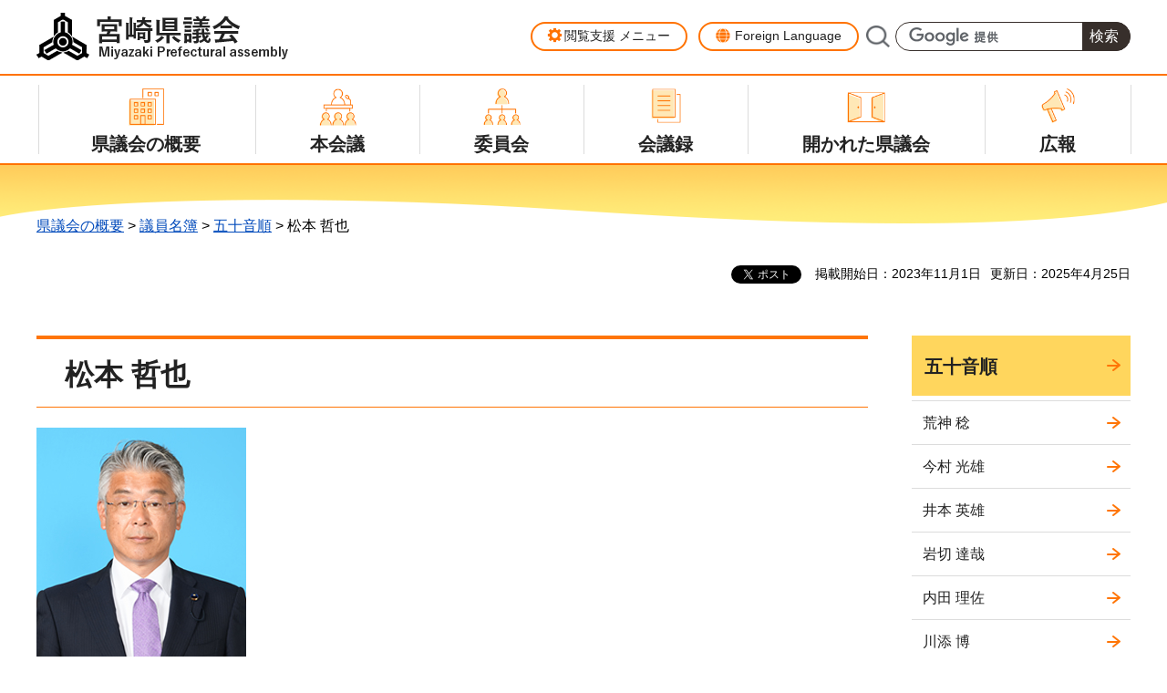

--- FILE ---
content_type: text/html
request_url: https://www.pref.miyazaki.lg.jp/gikai/about/members/50on/matsumoto_tetsuya.html
body_size: 5011
content:
<!doctype html>
<html lang="ja" xmlns:og="http://ogp.me/ns#" xmlns:fb="http://www.facebook.com/2008/fbml">
<head>
<meta charset="UTF-8">

<title>宮崎県議会：松本 哲也</title>

<meta name="author" content="宮崎県">
<meta property="og:title" content="松本 哲也">
<meta property="og:type" content="article">
<meta property="og:description" content="">
<meta property="og:url" content="https://www.pref.miyazaki.lg.jp/gikai/about/members/50on/matsumoto_tetsuya.html">
<meta property="og:image" content="https://www.pref.miyazaki.lg.jp/shared/site_rn/images/sns/logo.jpg">
<meta property="og:site_name" content="宮崎県議会">
<meta property="og:locale" content="ja_JP">
<meta name="page_id" content="82741">
<meta name="http_real_root" content="https://www.pref.miyazaki.lg.jp">
<meta name="viewport" content="width=device-width, maximum-scale=3.0">
<meta name="format-detection" content="telephone=no">
<link href="/shared/site_gikai/style/default.css" rel="stylesheet" type="text/css" media="all">
<link href="/shared/site_gikai/style/layout.css" rel="stylesheet" type="text/css" media="all">
<link href="/shared/templates/gikai_free/style/edit.css" rel="stylesheet" type="text/css" media="all">
<link href="/shared/site_gikai/style/smartphone.css" rel="stylesheet" type="text/css" class="mc_css">
<link href="/shared/templates/gikai_free/style/edit_sp.css" rel="stylesheet" type="text/css" class="mc_css">
<link href="/shared/site_rn/images/favicon/favicon.ico" rel="shortcut icon" type="image/vnd.microsoft.icon">
<link href="/shared/site_rn/images/favicon/apple-touch-icon-precomposed.png" rel="apple-touch-icon-precomposed">
<script src="/shared/site_gikai/js/jquery.js"></script>
<script src="/shared/site_gikai/js/setting.js"></script>
<script src="/shared/js/ga.js"></script>



</head>
<body class="format_free no_javascript custom_gikai cnt_rnavi">
<script type="text/javascript" src="/shared/js/ga_social_tracking.js"></script>
<script type="text/javascript">
var publish = true;
var userAgent = window.navigator.userAgent.toLowerCase();
var appVersion = window.navigator.appVersion.toLowerCase();
if(userAgent.indexOf('msie') != -1){
  if(appVersion.indexOf('msie 6.') != -1){
    publish = false;
  }else if(appVersion.indexOf('msie 7.') != -1){
    publish = false;
  }
}
if(publish){
	window.twttr = (function (d,s,id) {
	  var t, js, fjs = d.getElementsByTagName(s)[0];
	  if (d.getElementById(id)) return; js=d.createElement(s); js.id=id;
	  js.src='//platform.twitter.com/widgets.js'; fjs.parentNode.insertBefore(js, fjs);
	  return window.twttr || (t = { _e: [], ready: function(f){ t._e.push(f) } });
	}(document, 'script', 'twitter-wjs'));
	// Wait for the asynchronous resources to load
	twttr.ready(function(twttr) {
	    _ga.trackTwitter(); //Google Analytics tracking
	});
}
</script>
<div id="fb-root"></div>
<script type="text/javascript">
var publish = true;
var userAgent = window.navigator.userAgent.toLowerCase();
var appVersion = window.navigator.appVersion.toLowerCase();
if(userAgent.indexOf('msie') != -1){
  if(appVersion.indexOf('msie 6.') != -1){
    publish = false;
  }else if(appVersion.indexOf('msie 7.') != -1){
    publish = false;
  }
}
if(publish){
	window.fbAsyncInit = function() {
	  _ga.trackFacebook(); //Google Analytics tracking
	};
	(function(d, s, id) {
	  var js, fjs = d.getElementsByTagName(s)[0];
	  if (d.getElementById(id)) return;
	  js = d.createElement(s); js.id = id;
	  js.src = "//connect.facebook.net/ja_JP/sdk.js#xfbml=1&version=v2.0";
	  fjs.parentNode.insertBefore(js, fjs);
	}(document, 'script', 'facebook-jssdk'));
}
</script>
<script src="/shared/site_gikai/js/init.js"></script>
<div id="tmp_wrapper">
<noscript>
<p>このサイトではJavaScriptを使用したコンテンツ・機能を提供しています。JavaScriptを有効にするとご利用いただけます。</p>
</noscript>
<p><a href="#tmp_honbun" class="skip">本文へスキップします。</a></p>

<header id="tmp_header">
<div class="container">
<div class="header_wrap">
<div id="tmp_hlogo">
<p><a href="/gikai/index.html"><span>宮崎県議会<br>
Miyazaki Prefectural assembly</span></a></p>
</div>
<div id="tmp_top_func">
<div class="top_func_block">
<div id="tmp_setting">
<ul>
	<li id="tmp_hnavi_lmenu" class="gear_icon"><a href="javascript:void(0);" class="func_title"><span class="o_txt">閲覧支援<br>
	メニュー</span> <span class="c_txt">閉じる</span> </a>
	<div id="tmp_func_dropdown" class="func_cate">
	<ul>
		<li class="func_change">
		<div class="func_fsize">
		<div class="func_fsize_ttl">
		<p>文字サイズ</p>
		</div>
		<div class="func_fsize_cnt">
		<ul id="tmp_fsize" class="changestyle_area">
			<li><a href="javascript:void(0);" id="tmp_fsize_big2" class="changestyle">拡大</a></li>
			<li><a href="javascript:void(0);" id="tmp_fsize_default" class="changestyle">標準</a></li>
			<li><a href="javascript:void(0);" id="tmp_fsize_small" class="changestyle">縮小</a></li>
		</ul>
		</div>
		</div>
		</li>
		<li class="func_tint">
		<div class="func_tint_ttl">
		<p>色合い</p>
		</div>
		<div class="func_tint_cnt">
		<ul id="tmp_color" class="changestyle_area">
			<li><a href="javascript:void(0);" id="tmp_color_default" title="標準" class="changestyle">標準</a></li>
			<li><a href="javascript:void(0);" id="tmp_color_blue" title="青地に黄色文字" class="changestyle">青</a></li>
			<li><a href="javascript:void(0);" id="tmp_color_yellow" title="黄色地に黒文字" class="changestyle">黄</a></li>
			<li><a href="javascript:void(0);" id="tmp_color_black" title="黒地に黄色文字" class="changestyle">黒</a></li>
		</ul>
		</div>
		</li>
	</ul>
	<p class="close_btn"><a href="javascript:void(0);"><span>閉じる</span></a></p>
	</div>
	</li>
	<li id="tmp_hnavi_mmenu" class="earth_icon"><a href="javascript:void(0);" lang="en"><span class="o_txt"><span class="hide_sp">Foreign </span>Language</span> <span class="c_txt">閉じる</span> </a></li>
	<li id="tmp_hnavi_rmenu" class="menu_icon"><a href="javascript:void(0);"><span class="o_txt">検索<br>
	メニュー</span> <span class="c_txt">閉じる</span> </a>
	<div id="tmp_sma_rmenu" class="func_sp_menu">
	<p class="close_btn"><a href="javascript:void(0);"><span>閉じる</span></a></p>
	</div>
	</li>
</ul>
</div>
<div class="top_search">
<form action="/gikai/others/search.html" name="search">
<div class="cnavi_sch_label"><label for="tmp_sch_query">サイト内検索</label></div>
<div class="cnavi_sch_cnt">
<p class="cnavi_sch_input"><input id="tmp_sch_query" name="q" size="31" type="text"></p>
<p class="cnavi_sch_btn"><input id="tmp_sch_btn" name="sa" type="submit" value="検索"></p>
<p id="tmp_cnavi_sch_hidden"><input name="cx" type="hidden" value="014998413055290816348:ived86xgpu4"> <input name="ie" type="hidden" value="UTF-8"> <input name="cof" type="hidden" value="FORID:9"></p>
</div>
</form>
</div>
</div>
</div>
</div>
</div>
</header>


<nav id="tmp_gnavi" class="gnavi">
<div class="container">
<div class="gnavi_wrap">
<ul class="gnavi_list">
	<li class="glist1"><a href="/gikai/about/index.html" class="gnavi_link"><span>県議会の概要</span></a></li>
	<li class="glist2"><a href="/gikai/session/index.html" class="gnavi_link"><span>本会議</span></a></li>
	<li class="glist3"><a href="/gikai/committee/index.html" class="gnavi_link"><span>委員会</span></a></li>
	<li class="glist4"><a href="/gikai/minutes/index.html" class="gnavi_link"><span>会議録</span></a></li>
	<li class="glist5"><a href="/gikai/open/index.html" class="gnavi_link"><span>開かれた県議会</span></a></li>
	<li class="glist6"><a href="/gikai/pr/index.html" class="gnavi_link"><span>広報</span></a></li>
</ul>
</div>
</div>
</nav>

<div id="tmp_wrap_main" class="column_rnavi">
<div class="container">
<div id="tmp_pankuzu">
<p><a href="/gikai/about/index.html">県議会の概要</a> &gt; <a href="/gikai/about/members/index.html">議員名簿</a> &gt; <a href="/gikai/about/members/50on/index.html">五十音順</a> &gt; 松本 哲也</p>
</div>
<div id="tmp_custom_update">

<div id="tmp_social_plugins"><div class="social_media_btn twitter_btn">
<a href="https://twitter.com/share" data-url="https://www.pref.miyazaki.lg.jp/gikai/about/members/50on/matsumoto_tetsuya.html" data-text="松本 哲也" data-lang="ja" class="twitter-share-button">ツイート</a>
<script type="text/javascript">
if(publish){
	!function(d,s,id){var js,fjs=d.getElementsByTagName(s)[0],p=/^http:/.test(d.location)?'http':'https';if(!d.getElementById(id)){js=d.createElement(s);js.id=id;js.src=p+'://platform.twitter.com/widgets.js';fjs.parentNode.insertBefore(js,fjs);}}(document, 'script', 'twitter-wjs');
}
</script>
</div>
<div class="social_media_btn facebook_btn">
<div data-href="https://www.pref.miyazaki.lg.jp/gikai/about/members/50on/matsumoto_tetsuya.html" data-send="false" data-layout="button_count" data-width="120" data-show-faces="false" class="fb-like"></div>
</div></div>


<p id="tmp_update"><span>掲載開始日：2023年11月1日</span><span>更新日：2025年4月25日</span></p>

</div>
<div id="tmp_main">
<div class="wrap_col_main">
<div class="col_main">
<p id="tmp_honbun" class="skip">ここから本文です。</p>
<div id="tmp_contents">
<h1>松本 哲也</h1>
<p><img alt="顔写真：松本 哲也" src="/images/82741/matsumoto_tetsuya_l.jpg"></p>
<table align="" border="1" cellpadding="5" cellspacing="0" summary="" width="100%" class="datatable">
	<caption>基本情報</caption>
	<tbody>
		<tr>
			<th scope="row" width="20%">氏名</th>
			<td>松本&nbsp;哲也</td>
		</tr>
		<tr>
			<th scope="row" width="20%">ふりがな</th>
			<td>まつもと&nbsp;てつや</td>
		</tr>
		<tr>
			<th scope="row" width="20%">生年月日</th>
			<td>昭和41年8月21日</td>
		</tr>
		<tr>
			<th scope="row" width="20%">年齢</th>
			<td>58</td>
		</tr>
		<tr>
			<th scope="row" width="20%">会派</th>
			<td>県民連合立憲</td>
		</tr>
		<tr>
			<th scope="row" width="20%">選挙区</th>
			<td>延岡市</td>
		</tr>
	</tbody>
</table>
<p>※年齢は令和7年4月17日現在</p>
<table align="" border="1" cellpadding="5" cellspacing="0" summary="" width="100%" class="datatable">
	<caption>詳細情報</caption>
	<tbody>
		<tr>
			<th scope="row" width="20%">委員会</th>
			<td>
			<p>総務政策常任委員会</p>
			<p>南海トラフ対策特別委員会（副委員長）</p>
			<p>議会運営委員会</p>
			</td>
		</tr>
		<tr>
			<th scope="row" width="20%">各種委員</th>
			<td>都市計画審議会委員</td>
		</tr>
		<tr>
			<th scope="row" width="20%">当選回数</th>
			<td>1回</td>
		</tr>
		<tr>
			<th scope="row" width="20%">職業</th>
			<td>&nbsp;</td>
		</tr>
		<tr>
			<th scope="row" width="20%">代表的肩書</th>
			<td>
			<p>県民連合立憲幹事長</p>
			<p>前カーボンニュートラル推進対策特別委員会副委員長</p>
			<p><br>
			立憲民主党宮崎県総支部連合会政調会長</p>
			</td>
		</tr>
		<tr>
			<th scope="row" width="20%">最終学歴</th>
			<td>県立延岡東高等学校</td>
		</tr>
		<tr>
			<th scope="row" width="20%">郵便番号</th>
			<td>889-0102</td>
		</tr>
		<tr>
			<th scope="row" width="20%">住所</th>
			<td>延岡市北川町長井5539番地</td>
		</tr>
		<tr>
			<th scope="row" width="20%">電話番号</th>
			<td>0982-46-2575</td>
		</tr>
		<tr>
			<th scope="row" width="20%">FAX番号</th>
			<td>0982-29-2008</td>
		</tr>
		<tr>
			<th scope="row" width="20%">メールアドレス</th>
			<td>&nbsp;</td>
		</tr>
		<tr>
			<th scope="row" width="20%">個人サイト</th>
			<td>&nbsp;</td>
		</tr>
	</tbody>
</table>
<p style="text-align: right;">（令和7年4月17日現在）</p>
<p><span class="frame_youtube"><iframe allowfullscreen="" frameborder="0" height="375" src="//www.youtube.com/embed/DTyyIigarj8?rel=0&amp;autoplay=0&amp;loop=0" title="松本哲也議員" width="500"></iframe> </span></p>
</div>
</div>
</div>
<div class="wrap_col_rgt_navi">
<div class="col_rgt_navi">

<div id="tmp_lnavi">
<div id="tmp_lnavi_ttl">
<p><a href="/gikai/about/members/50on/index.html">五十音順</a></p>
</div>
<div id="tmp_lnavi_cnt">
<ul>
<li><a href="/gikai/about/members/50on/aragami_minoru.html">荒神 稔</a></li>
<li><a href="/gikai/about/members/50on/imamura_mitsuo.html">今村 光雄</a></li>
<li><a href="/gikai/about/members/50on/imoto_hideo.html">井本 英雄</a></li>
<li><a href="/gikai/about/members/50on/iwakiri_tatsuya.html">岩切 達哉</a></li>
<li><a href="/gikai/about/members/50on/uchida_risa.html">内田 理佐</a></li>
<li><a href="/gikai/about/members/50on/kawasoe_hiroshi.html">川添 博</a></li>
<li><a href="/gikai/about/members/50on/kudo_takahisa.html">工藤 隆久</a></li>
<li><a href="/gikai/about/members/50on/kuroiwa_yasuo.html">黒岩 保雄</a></li>
<li><a href="/gikai/about/members/50on/saito_ryosuke.html">斉藤 了介</a></li>
<li><a href="/gikai/about/members/50on/sakaguchi_hiromi.html">坂口 博美</a></li>
<li><a href="/gikai/about/members/50on/sakamoto_yasuro.html">坂本 康郎</a></li>
<li><a href="/gikai/about/members/50on/sato_masahiro.html">佐藤 雅洋</a></li>
<li><a href="/gikai/about/members/50on/shigematsu_kojiro.html">重松 幸次郎</a></li>
<li><a href="/gikai/about/members/50on/shimooki_atsushi.html">下沖 篤史</a></li>
<li><a href="/gikai/about/members/50on/zushi_hiroki.html">図師 博規</a></li>
<li><a href="/gikai/about/members/50on/toyama_mamoru.html">外山 衛</a></li>
<li><a href="/gikai/about/members/50on/nakano_kazunori.html">中野 一則</a></li>
<li><a href="/gikai/about/members/50on/nagayama_toshiro.html">永山 敏郎</a></li>
<li><a href="/gikai/about/members/50on/nozaki_koshi.html">野崎 幸士</a></li>
<li><a href="/gikai/about/members/50on/hamasuna_mamoru.html">浜砂 守</a></li>
<li><a href="/gikai/about/members/50on/hidaka_hiroyuki.html">日高 博之</a></li>
<li><a href="/gikai/about/members/50on/hidaka_yoichi.html">日高 陽一</a></li>
<li><a href="/gikai/about/members/50on/fukuda_shinichi.html">福田 新一</a></li>
<li><a href="/gikai/about/members/50on/futami_yasuyuki.html">二見 康之</a></li>
<li><a href="/gikai/about/members/50on/honda_toshihiro.html">本田 利弘</a></li>
<li><a href="/gikai/about/members/50on/maeyashiki_emi.html">前屋敷 恵美</a></li>
<li><a href="/gikai/about/members/50on/matsumoto_tetsuya.html">松本 哲也</a></li>
<li><a href="/gikai/about/members/50on/yasuda_kosei.html">安田 厚生</a></li>
<li><a href="/gikai/about/members/50on/yamauchi_ittoku.html">山内 いっとく</a></li>
<li><a href="/gikai/about/members/50on/yamaguchi_toshiki.html">山口 俊樹</a></li>
<li><a href="/gikai/about/members/50on/yamashita_kotobuki.html">山下 寿</a></li>
<li><a href="/gikai/about/members/50on/yamashita_hiromi.html">山下 博三</a></li>
<li><a href="/gikai/about/members/50on/wakitani_noriko.html">脇谷 のりこ</a></li>
<li><a href="/gikai/about/members/50on/20240903105821.html">渡辺 正剛</a></li>
<li><a href="/gikai/about/members/50on/kawano_michihiro.html">河野 通博</a></li>
</ul>
</div>
</div>

</div>
</div>
</div>
</div>
</div>

<div id="tmp_footer">
<div class="container">
<div class="footer_inner">
<div class="footer_info">
<div class="footer_logo">
<p>宮崎県議会事務局</p>
</div>
<div class="footer_address">
<address>
<p>〒880-8501 宮崎市橘通東2-10-1</p>
<p>電話番号（総務課）0985-26-7215</p>
<p>電話番号（議事課）0985-26-7216</p>
<p>電話番号（政策調査課）0985-26-7217</p>
<p>ファクス（各課共通）0985-32-0227</p>
</address>
</div>
</div>
<div class="footer_fnavi">
<ul class="fnavi">
	<li><a href="/gikai/others/policy.html">当サイトについて</a></li>
	<li><a href="/gikai/others/link.html">リンク集</a></li>
	<li><a href="/gikai/others/inquiry.html">お問い合わせ</a></li>
	<li><a href="/gikai/others/sitemap.html">サイトマップ</a></li>
</ul>
</div>
<div class="footer_hinata">
<p><a href="https://www.hinata-miyazaki.jp/" target="_blank"><img alt="日本のひなた宮崎県" height="112" src="/shared/site_gikai/images/main/logo_hinata.jpg" width="222"></a></p>
</div>
<p lang="en" class="copyright">&copy; Miyazaki&nbsp;prefectural&nbsp;assembly.</p>
</div>
<div class="pnavi">
<p class="ptop"><a href="#tmp_header"><span>ページの<br>
先頭へ戻る</span></a></p>
</div>
</div>
</div>

</div>
<script src="/shared/site_gikai/js/function.js"></script>
<script src="/shared/site_gikai/js/main.js"></script>
</body>
</html>

--- FILE ---
content_type: text/html
request_url: https://www.pref.miyazaki.lg.jp/gikai/index.html
body_size: 4042
content:
<!doctype html>
<html lang="ja">
<head>
<meta charset="UTF-8">

<title>宮崎県議会</title>

<meta name="author" content="宮崎県">
<meta property="og:title" content="トップ">
<meta property="og:type" content="article">
<meta property="og:description" content="">
<meta property="og:url" content="https://www.pref.miyazaki.lg.jp/gikai/index.html">
<meta property="og:image" content="https://www.pref.miyazaki.lg.jp/shared/site_rn/images/sns/logo.jpg">
<meta property="og:site_name" content="宮崎県議会">
<meta property="og:locale" content="ja_JP">
<meta name="page_id" content="82288">
<meta name="http_real_root" content="https://www.pref.miyazaki.lg.jp">
<meta name="viewport" content="width=device-width, maximum-scale=3.0">
<meta name="format-detection" content="telephone=no">
<link href="/shared/site_gikai/style/default.css" rel="stylesheet" type="text/css" media="all">
<link href="/shared/site_gikai/style/layout.css" rel="stylesheet" type="text/css" media="all">
<link href="/shared/templates/gikai_top/style/edit.css" rel="stylesheet" type="text/css" media="all">
<link href="/shared/site_gikai/style/smartphone.css" rel="stylesheet" type="text/css" class="mc_css">
<link href="/shared/templates/gikai_top/style/edit_sp.css" rel="stylesheet" type="text/css" class="mc_css">
<link href="/shared/site_rn/images/favicon/favicon.ico" rel="shortcut icon" type="image/vnd.microsoft.icon">
<link href="/shared/site_rn/images/favicon/apple-touch-icon-precomposed.png" rel="apple-touch-icon-precomposed">
<script src="/shared/site_gikai/js/jquery.js"></script>
<script src="/shared/site_gikai/js/setting.js"></script>
<script src="/shared/js/ga.js"></script>
</head>
<body class="format_top no_javascript custom_gikai">
<script src="/shared/site_gikai/js/init.js"></script>
<div id="tmp_wrapper">
<noscript>
<p>このサイトではJavaScriptを使用したコンテンツ・機能を提供しています。JavaScriptを有効にするとご利用いただけます。</p>
</noscript>
<p><a href="#tmp_honbun" class="skip">本文へスキップします。</a></p>

<header id="tmp_header">
<div class="container">
<div class="header_wrap">
<div id="tmp_hlogo">
<h1><span>宮崎県議会<br>
Miyazaki Prefectural assembly</span></h1>
</div>
<div id="tmp_top_func">
<div class="top_func_block">
<div id="tmp_setting">
<ul>
	<li id="tmp_hnavi_lmenu" class="gear_icon"><a href="javascript:void(0);" class="func_title"><span class="o_txt">閲覧支援<br>
	メニュー</span> <span class="c_txt">閉じる</span> </a>
	<div id="tmp_func_dropdown" class="func_cate">
	<ul>
		<li class="func_change">
		<div class="func_fsize">
		<div class="func_fsize_ttl">
		<p>文字サイズ</p>
		</div>
		<div class="func_fsize_cnt">
		<ul id="tmp_fsize" class="changestyle_area">
			<li><a href="javascript:void(0);" id="tmp_fsize_big2" class="changestyle">拡大</a></li>
			<li><a href="javascript:void(0);" id="tmp_fsize_default" class="changestyle">標準</a></li>
			<li><a href="javascript:void(0);" id="tmp_fsize_small" class="changestyle">縮小</a></li>
		</ul>
		</div>
		</div>
		</li>
		<li class="func_tint">
		<div class="func_tint_ttl">
		<p>色合い</p>
		</div>
		<div class="func_tint_cnt">
		<ul id="tmp_color" class="changestyle_area">
			<li><a href="javascript:void(0);" id="tmp_color_default" title="標準" class="changestyle">標準</a></li>
			<li><a href="javascript:void(0);" id="tmp_color_blue" title="青地に黄色文字" class="changestyle">青</a></li>
			<li><a href="javascript:void(0);" id="tmp_color_yellow" title="黄色地に黒文字" class="changestyle">黄</a></li>
			<li><a href="javascript:void(0);" id="tmp_color_black" title="黒地に黄色文字" class="changestyle">黒</a></li>
		</ul>
		</div>
		</li>
	</ul>
	<p class="close_btn"><a href="javascript:void(0);"><span>閉じる</span></a></p>
	</div>
	</li>
	<li id="tmp_hnavi_mmenu" class="earth_icon"><a href="javascript:void(0);" lang="en"><span class="o_txt"><span class="hide_sp">Foreign </span>Language</span> <span class="c_txt">閉じる</span> </a></li>
	<li id="tmp_hnavi_rmenu" class="menu_icon"><a href="javascript:void(0);"><span class="o_txt">検索<br>
	メニュー</span> <span class="c_txt">閉じる</span> </a>
	<div id="tmp_sma_rmenu" class="func_sp_menu">
	<p class="close_btn"><a href="javascript:void(0);"><span>閉じる</span></a></p>
	</div>
	</li>
</ul>
</div>
<div class="top_search">
<form action="/gikai/others/search.html" name="search">
<div class="cnavi_sch_label"><label for="tmp_sch_query">サイト内検索</label></div>
<div class="cnavi_sch_cnt">
<p class="cnavi_sch_input"><input id="tmp_sch_query" name="q" size="31" type="text"></p>
<p class="cnavi_sch_btn"><input id="tmp_sch_btn" name="sa" type="submit" value="検索"></p>
<p id="tmp_cnavi_sch_hidden"><input name="cx" type="hidden" value="014998413055290816348:ived86xgpu4"> <input name="ie" type="hidden" value="UTF-8"> <input name="cof" type="hidden" value="FORID:9"></p>
</div>
</form>
</div>
</div>
</div>
</div>
</div>
</header>


<nav id="tmp_gnavi" class="gnavi">
<div class="container">
<div class="gnavi_wrap">
<ul class="gnavi_list">
	<li class="glist1"><a href="/gikai/about/index.html" class="gnavi_link"><span>県議会の概要</span></a></li>
	<li class="glist2"><a href="/gikai/session/index.html" class="gnavi_link"><span>本会議</span></a></li>
	<li class="glist3"><a href="/gikai/committee/index.html" class="gnavi_link"><span>委員会</span></a></li>
	<li class="glist4"><a href="/gikai/minutes/index.html" class="gnavi_link"><span>会議録</span></a></li>
	<li class="glist5"><a href="/gikai/open/index.html" class="gnavi_link"><span>開かれた県議会</span></a></li>
	<li class="glist6"><a href="/gikai/pr/index.html" class="gnavi_link"><span>広報</span></a></li>
</ul>
</div>
</div>
</nav>

<p id="tmp_honbun" class="skip">ここから本文です。</p>
<div id="tmp_main" class="column_top">
<div id="tmp_contents">


<div class="gikai_mainvs">
<div class="container">
<div class="gikai_mainvs_inner">
<div class="gikai_mainvs_img">
<div class="gikai_mainvs_pc"><p><span class="detail_img"><img src="/images/82288/82288_20231031155409-1.jpg" alt="" width="1200" height="456"></span>
</p></div>
<div class="gikai_mainvs_sp"><p><span class="detail_img"><img src="/images/82288/82288_20231031133506-1.jpg" alt="" width="720" height="350"></span>
</p></div>
</div>

<ul class="gikai_mainvs_link">
<li><a href="https://pref-miyazaki.gijiroku.com/">
<span><span class="detail_img_ver"><img src="/images/82288/82288_20231031133716-1.png" alt="" width="80" height="88"></span>
</span>
<span>議会中継</span>
</a></li>
<li><a href="/gikai/kids/index.html">
<span><span class="detail_img_ver"><img src="/images/82288/82288_20231031133729-1.png" alt="" width="80" height="88"></span>
</span>
<span>キッズページ</span>
</a></li>
</ul>

</div>
</div>
</div>




<div class="gikai_news">
<div class="container">
<div class="gikai_row">
<div class="gikai_col_left">
<div class="gikai_heading cate_news">
<h2>新着情報</h2>
</div>
<div class="gikai_news_cnt">
<ul class="gikai_news_list">
<li>
<p class="news_date">2026年1月20日</p>
<p class="news_url"><a href="/gikai/committee/standing/index.html">常任委員会の日程案を掲載しました。 <img src="/shared/system/images/icon_new.gif" alt="新着" style="vertical-align:middle;"></a></p>
</li>
<li>
<p class="news_date">2026年1月20日</p>
<p class="news_url"><a href="/gikai/committee/special/index.html">特別委員会の日程案を掲載しました。 <img src="/shared/system/images/icon_new.gif" alt="新着" style="vertical-align:middle;"></a></p>
</li>
<li>
<p class="news_date">2026年1月14日</p>
<p class="news_url"><a href="/gikai/about/greetings/press_conference.html">議長定例記者会見（令和7年12月10日）の概要を掲載しました。 </a></p>
</li>
<li>
<p class="news_date">2026年1月7日</p>
<p class="news_url"><a href="/gikai/open/social_expenses/index.html">議長交際費（令和7年12月分）を掲載しました。 </a></p>
</li>
<li>
<p class="news_date">2025年12月15日</p>
<p class="news_url"><a href="/gikai/giinryo_kobetushisetsukeikaku.html">宮崎県議会議員寮個別施設計画について </a></p>
</li>
</ul>
<ul class="gikai_news_btn">
	<li><a href="/gikai/shinchaku/shinchaku.xml">新着情報RSS</a></li>
	<li><a href="/gikai/shinchaku/index.html">新着情報一覧</a></li>
</ul>
</div>
</div>
<div class="gikai_col_right">
<ul class="news_post_list">
<li>
<a href="/gikai/about/greetings/aisatsu.html" class="gikai_post_link">
<span class="gikai_post_img">
<img alt="" src="/shared/templates/gikai_top/images/icon/news_icon01.png" width="88" height="90">
</span>
<span class="gikai_post_txt">議長・<br>副議長あいさつ</span>
</a>
</li>
<li>
<a href="/gikai/about/members/50on/index.html" class="gikai_post_link">
<span class="gikai_post_img">
<img alt="" src="/shared/templates/gikai_top/images/icon/news_icon02.png" width="88" height="90">
</span>
<span class="gikai_post_txt">議員名簿</span>
</a>
</li>
<li>
<a href="/gikai/pr/welcome/index.html" class="gikai_post_link">
<span class="gikai_post_img">
<img alt="" src="/shared/templates/gikai_top/images/icon/news_icon03.png" width="88" height="90">
</span>
<span class="gikai_post_txt">パンフレット<br>「ようこそ県議会へ」</span>
</a>
</li>
</ul>
</div>
</div>
</div>
</div>

<div class="gikai_content">
<div class="container">
<div class="gikai_row">
<div class="gikai_col_left">

<div class="gikai_guide">
<div class="gikai_heading"><h2>議会案内</h2></div>

<ul class="gikai_guide_link">
<li><a href="/gikai/session/teirei-rinji/index.html" class="gikai_post_link">
<span class="gikai_post_img"><span class="detail_img"><img src="/images/82288/82288_20231031133905-1.png" alt="" width="85" height="85"></span>
</span>
<span class="gikai_post_txt">定例会・<br>臨時会の概要</span></a>
</li>
<li><a href="/gikai/about/gikaischedule/index.html" class="gikai_post_link">
<span class="gikai_post_img"><span class="detail_img"><img src="/images/82288/82288_20231031133916-1.png" alt="" width="85" height="85"></span>
</span>
<span class="gikai_post_txt">月間・年間<br>スケジュール</span></a>
</li>
<li><a href="/gikai/about/petition/index.html" class="gikai_post_link">
<span class="gikai_post_img"><span class="detail_img"><img src="/images/82288/82288_20231031133929-1.png" alt="" width="85" height="85"></span>
</span>
<span class="gikai_post_txt">請願・陳情の案内</span></a>
</li>
<li><a href="/gikai/about/attendance/index.html" class="gikai_post_link">
<span class="gikai_post_img"><span class="detail_img"><img src="/images/82288/82288_20231031133942-1.png" alt="" width="85" height="85"></span>
</span>
<span class="gikai_post_txt">傍聴の案内</span></a>
</li>
<li><a href="/gikai/about/access/index.html" class="gikai_post_link">
<span class="gikai_post_img"><span class="detail_img"><img src="/images/82288/82288_20231031133953-1.png" alt="" width="85" height="85"></span>
</span>
<span class="gikai_post_txt">県議会への<br>アクセス</span></a>
</li>
</ul>

</div>


<div class="gikai_record">
<div class="gikai_heading"><h2>議会の記録</h2></div>

<ul class="gikai_record_list">
<li>
<div class="record_item">
<div class="record_item_link"><p><a href="/gikai/minutes/plenary/index.html">本会議の会議録</a>
</p></div>
<div class="record_item_cnt"><p>本会議の会議録を検索・閲覧できます。</p></div>
</div>
</li>
<li>
<div class="record_item">
<div class="record_item_link"><p><a href="/gikai/minutes/standing/index.html">常任委員会の会議録</a>
</p></div>
<div class="record_item_cnt"><p>常任委員会の会議録を閲覧できます。</p></div>
</div>
</li>
<li>
<div class="record_item">
<div class="record_item_link"><p><a href="/gikai/minutes/special/index.html">特別委員会の会議録</a>
</p></div>
<div class="record_item_cnt"><p>特別委員会の会議録を閲覧できます。</p></div>
</div>
</li>
<li>
<div class="record_item">
<div class="record_item_link"><p><a href="/gikai/session/petition/index.html">請願年度別一覧</a>
</p></div>
<div class="record_item_cnt"><p>本県議会で提出された請願を、年度ごとにまとめています。（平成19年度以降分）</p></div>
</div>
</li>
<li>
<div class="record_item">
<div class="record_item_link"><p><a href="/gikai/session/opinion/index.html">決議・意見書年度別一覧</a>
</p></div>
<div class="record_item_cnt"><p>本県議会で可決された決議・意見書を、年度ごとにまとめています。（平成19年度以降分）</p></div>
</div>
</li>
<li>
<div class="record_item">
<div class="record_item_link"><p><a href="/gikai/session/ordinance/index.html">議員提案条例年度別一覧</a>
</p></div>
<div class="record_item_cnt"><p>本県議会で可決された議員提案条例のうち、主要な条例を年度ごとにまとめています。（平成19年度以降分）</p></div>
</div>
</li>
</ul>

</div>

</div>
<div class="gikai_col_right">
<div class="gikai_relation">
<div class="gikai_heading cate_koho">
<h2>広報</h2>
</div>
<ul class="gikai_relation_list">
<li class="relation_fb">
<a href="https://www.facebook.com/miyazakipref.gikai" target="_blank"><span>宮崎県議会<br>公式フェイスブック</span></a>
</li>
<li class="relation_official">
<a href="https://www.youtube.com/channel/UClYb9jivd9jZ-jNKbb5D4bQ" target="_blank"><span>宮崎県議会<br>公式ちゃんねる</span></a>
</li>
<li>
<a href="/gikai/pr/move/index.html"><span>広報紙「県議会の動き」</span></a>
</li>
</ul>
</div>
</div>
</div>
</div>
</div>



<div class="gikai_banner">
<div class="container">
<div class="gikai_heading cate_relate"><h2>関連リンク</h2></div>

<ul class="banner_list">
<li><a href="https://ssp.kaigiroku.net/tenant/miyazakipref/pg/index.html"><span class="detail_img"><img src="/images/82288/82288_20231031134559-1.jpg" alt="本会議検索システム" width="285" height="90"></span>
</a></li>
<li><a href="https://www.miyazaki-ebooks.jp"><span class="detail_img"><img src="/images/82288/82288_20231031134623-1.jpg" alt="miyazaki eboooks" width="285" height="90"></span>
</a></li>
<li><a href="/gikai/kids/index.html"><span class="detail_img"><img src="/images/82288/82288_20250425160158-1.jpg" alt="キッズページ新バナー" width="285" height="98"></span>
</a></li>
<li><a href="/index.html"><span class="detail_img"><img src="/images/82288/82288_20231031134748-1.jpg" alt="宮崎県" width="285" height="91"></span>
</a></li>
<li><a href="https://x.com/miyazaki_gikai"><span class="detail_img"><img src="/images/82288/82288_20250707104344-2.jpg" alt="宮崎県議会公式X_2" width="285" height="90"></span>
</a></li>
<li><a href="https://www.gichokai.gr.jp/b18b.asp?SrchID=3&amp;kword1="><span class="detail_img"><img src="/images/82288/82288_20250530112219-1.png" alt="全国都道府県議会議長会議（フリーレン）" width="285" height="88"></span>
</a></li>
</ul>

</div>
</div>


</div>
</div>

<div id="tmp_footer">
<div class="container">
<div class="footer_inner">
<div class="footer_info">
<div class="footer_logo">
<p>宮崎県議会事務局</p>
</div>
<div class="footer_address">
<address>
<p>〒880-8501 宮崎市橘通東2-10-1</p>
<p>電話番号（総務課）0985-26-7215</p>
<p>電話番号（議事課）0985-26-7216</p>
<p>電話番号（政策調査課）0985-26-7217</p>
<p>ファクス（各課共通）0985-32-0227</p>
</address>
</div>
</div>
<div class="footer_fnavi">
<ul class="fnavi">
	<li><a href="/gikai/others/policy.html">当サイトについて</a></li>
	<li><a href="/gikai/others/link.html">リンク集</a></li>
	<li><a href="/gikai/others/inquiry.html">お問い合わせ</a></li>
	<li><a href="/gikai/others/sitemap.html">サイトマップ</a></li>
</ul>
</div>
<div class="footer_hinata">
<p><a href="https://www.hinata-miyazaki.jp/" target="_blank"><img alt="日本のひなた宮崎県" height="112" src="/shared/site_gikai/images/main/logo_hinata.jpg" width="222"></a></p>
</div>
<p lang="en" class="copyright">&copy; Miyazaki&nbsp;prefectural&nbsp;assembly.</p>
</div>
<div class="pnavi">
<p class="ptop"><a href="#tmp_header"><span>ページの<br>
先頭へ戻る</span></a></p>
</div>
</div>
</div>

</div>
<script src="/shared/site_gikai/js/function.js"></script>
<script src="/shared/site_gikai/js/main.js"></script>
</body>
</html>


--- FILE ---
content_type: text/css
request_url: https://www.pref.miyazaki.lg.jp/shared/site_gikai/style/layout.css
body_size: 7716
content:
@charset "utf-8";

/* ==================================================
Setting by CMS sheets
================================================== */

body,
input,
select,
textarea {
	font-family: "游ゴシック", YuGothic, "游ゴシック体", "ヒラギノ角ゴ Pro W3", "メイリオ", sans-serif;
}

body #tmp_contents p em {
	font-family: "ＭＳ ゴシック", "MS Gothic", "Osaka－等幅", Osaka-mono, monospace;
	font-size: 105%;
}

a:link,
a:active,
a:visited {
	color: #014abb;
}

a:hover,
a:focus {
	text-decoration:none;
}

body {
	font-size: 112.5%;
	font-weight: 500;
}


/* Styles
================================================== */


/* text */

.txt_red {
	color: #b81212;
	/* Setting by CMS sheets */
}

.txt_green {
	color: #1b594a;
	/* Setting by CMS sheets */
}

.txt_blue {
	color: #014abb;
	/* Setting by CMS sheets */
}

.txt_big2 {
	font-size: 144.4%;
	/* Setting by CMS sheets */
}

.txt_big {
	font-size: 122.2%;
	/* Setting by CMS sheets */
}

.txt_small {
	font-size: 77.8%;
	/* Setting by CMS sheets */
}

/* bgcolor */
td.bg_yellow,
th.bg_yellow {
    color: inherit;
    background-color: #FDFDD7;    /* Setting by CMS sheets */
}
td.bg_blue,
th.bg_blue {
    color: inherit;
    background-color: #ECF7FD;    /* Setting by CMS sheets */
}
td.bg_gray,
th.bg_gray {
    color: inherit;
    background-color: #EFEFEF;    /* Setting by CMS sheets */
}
/* ▲▲▲▲▲▲▲▲▲▲▲▲▲▲▲▲▲▲▲▲▲▲▲▲▲ */


/* ==================================================
Base-Layout
================================================== */

#tmp_wrapper {
	min-width: 1220px;
	margin: 0 auto;
}

.container:before,
.container:after {
	content: '';
	display: table;
}

.container:after {
	clear: both;
}

.container {
	width: 1220px;
	padding: 0 10px;
	margin: 0 auto;
}


/* format カラムのレイアウトのbaseロジック
============================== */

.wrap_col_nm {
	width: 100%;
	/* 変更しない */
	float: left;
	/* 変更しない */
}

.col_nm {
	width: 100%;
	/* 変更しない */
}

.wrap_col_lft_navi {
	float: left;
	/* 変更しない */
	position: relative;
	/* 変更しない */
	z-index: 1;
	/* 変更しない */
}

.wrap_col_rgt_navi {
	float: right;
	/* 変更しない */
}

.column_full .wrap_col_main {
	width: 100%;
	/* 変更しない */
	float: right;
	/* 変更しない */
}

.column_lnavi .wrap_col_main {
	width: 100%;
	/* 変更しない */
	float: right;
	/* 変更しない */
}

.column_rnavi .wrap_col_main {
	width: 100%;
	/* 変更しない */
	float: left;
	/* 変更しない */
}

.col_main {
	padding: 0;
	/* デザインによって変更 */
}


/* free
============================== */

.format_free .wrap_col_nm {
	margin-right: -210px;
	/* デザインによって変更 */
}

.format_free .wrap_col_nm2 {
	margin-right: 210px;
	/* デザインによって変更 */
}

.format_free .wrap_col_lft_navi {
	width: 200px;
	/* デザインによって変更 */
	margin-right: -210px;
	/* デザインによって変更 */
}

.format_free .col_lft_navi {
	padding: 10px;
	/* デザインによって変更 */
	color: inherit;
	background-color: #CCDDEE;
}

.format_free .wrap_col_rgt_navi {
	width: 240px;
	/* デザインによって変更 */
}

.format_free .col_rgt_navi {
	padding: 0;
	/* デザインによって変更 */
	color: inherit;
	background-color: transparent;
}

/* キッズロカールナビ */
.format_free .col_rgt_navi #tmp_lnavi_kids ul li {
	list-style: none;
	margin-bottom: 14px;
}
.format_free .col_rgt_navi #tmp_lnavi_kids ul li img {
	vertical-align:top;
}
.format_free .column_full .col_main {
	margin-left: 210px;
	/* デザインによって変更 */
}

.format_free .column_lnavi .col_main {
	margin-left: 210px;
	/* デザインによって変更 */
}

.format_free .column_rnavi .wrap_col_main {
	margin-right: -288px;
	/* デザインによって変更 */
}

.format_free .column_rnavi .col_main {
	margin-right: 288px;
	/* デザインによって変更 */
}


/* header
================================================== */
#tmp_header {
	position: relative;
    background-color: #ffffff;
    color: #222222;
	padding: 12px 0 13px;
}
#tmp_header .header_wrap {
	display: -webkit-box;
	display: -webkit-flex;
	display: -moz-flex;
	display: -ms-flexbox;
	display: flex;
	flex-wrap: wrap;
	align-items: center;
	justify-content: space-between;
}
#tmp_hlogo {
	width: 276px;
}
#tmp_hlogo h1,
#tmp_hlogo p {
	display: block;
	width: 276px;
	height: 52px;
	background: #ffffff url(/shared/site_gikai/images/header/hlogo.png) no-repeat;
	color: #222222;
	-webkit-background-size: 100% auto;
    -moz-background-size: 100% auto;
    background-size: 100% auto;
}
#tmp_hlogo a {
	display: block;
	width: 276px;
	height: 52px;
}
#tmp_hlogo h1 span,
#tmp_hlogo p span {
	display: block;
	width: 276px;
	height: 52px;
	position: relative;
	z-index: -1;
	overflow: hidden;
	font-weight: bold;
}
#tmp_top_func {
	width: calc( 100% - 276px);
	padding-left: 50px;
}
#tmp_top_func .top_func_block {
    display: -webkit-box;
	display: -webkit-flex;
	display: -moz-flex;
	display: -ms-flexbox;
	display: flex;
	flex-wrap: wrap;
	align-items: center;
	justify-content: flex-end;
	padding: 12px 0;
	gap: 10px;
}
#tmp_setting {
	flex: 1;
}
.top_func_block ul {
    list-style: none;
    margin: 0;
	display: -webkit-box;
	display: -webkit-flex;
	display: -moz-flex;
	display: -ms-flexbox;
	display: flex;
	flex-wrap: wrap;
	align-items: flex-start;
	justify-content: flex-end;
	gap: 9px 0;
}
.top_func_block ul > li {
	margin-left: 12px;
}
.top_func_block ul > li:first-child {
	margin-left: 0;
}
.top_func_block ul > li > a {
    display: inline-block;
    color: #222222;
	background-color: #ffffff;
    text-decoration: none;
	font-size: 77.8%;
	border: 2px solid #ff7200;
	min-height: 25px;
	padding: 6px 17px 8px 35px;
	line-height: 1;
	border-radius: 30px;
    -webkit-border-radius: 30px;
    -moz-border-radius: 30px;
	background-repeat: no-repeat;
	font-weight: 500;
	text-align: center;
}
.top_func_block ul > li.gear_icon > a,
.top_func_block ul > li.earth_icon > a {
	position: relative;
	z-index: 102;
}
.top_func_block ul > li.gear_icon > a:after,
.top_func_block ul > li.earth_icon > a:after {
	content: '';
	height: 5px;
	position: absolute;
	top: 100%;
	left: -2px;
	right: -2px;
	z-index: 1;
	border-style: solid;
	border-width: 0 2px 0 2px;
	border-color: #ff7200;
	background-color: #fffaeb;
	display: none;
}
.top_func_block ul > li.gear_icon > a:before,
.top_func_block ul > li.earth_icon > a:before {
	content: '';
	height: 2px;
	position: absolute;
	top: 100%;
	margin-top: 3px;
	display: none;
	left: 14px;
	right: 14px;
	z-index: 2;
	background-color: #ff7200;
}
.top_func_block ul > li.gear_icon > a{
    background-image: url(/shared/site_gikai/images/icon/icon_setting.png);
	background-position: 16px 4px;
}
.top_func_block ul > li.gear_icon > a.active,
.top_func_block ul > li.earth_icon > a.active {
	background-color: #fffaeb;
	border-bottom-color: transparent;
	border-radius: 16px 16px 0 0;
    -webkit-border-radius: 16px 16px 0 0;
    -moz-border-radius: 16px 16px 0 0;
}
.top_func_block ul > li.gear_icon > a.active:before,
.top_func_block ul > li.gear_icon > a.active:after,
.top_func_block ul > li.earth_icon > a.active:before,
.top_func_block ul > li.earth_icon > a.active:after {
	display: block;
}
.top_func_block ul > li.earth_icon > a {
	padding-left: 38px;
    background-image: url(/shared/site_gikai/images/icon/icon_earth.png);
	background-position: 16px 4px;
}
.top_func_block ul > li > a:hover,
.top_func_block ul > li > a:focus {
	text-decoration: underline;
}
.top_search {
    position: relative;
	width: 298px;
}
.top_search .cnavi_sch_label {
	float: left;
	width: 40px;
    height: 32px;
}
.top_search .cnavi_sch_label label {
	display: block;
    width: 40px;
    height: 32px;
    text-indent: -9999px;
    cursor: pointer;
    color: #020000;
    background: #ffffff url(/shared/site_gikai/images/icon/icon_search.png) no-repeat 8px 4px;
    background-size: 26px auto;
    -webkit-background-size: 26px auto;
    -moz-background-size: 26px auto;
}
.top_search .cnavi_sch_cnt {
	position: relative;
	overflow: hidden;
}
#tmp_sch_query {
    padding: 0 60px 1px 15px;
    width: 258px;
    min-height: 32px;
    border: 1px solid #372f2b;
    border-radius: 16px;
    -webkit-border-radius: 16px;
    -moz-border-radius: 16px;
}
#tmp_sch_query:focus {
    outline:none;
}
#tmp_sch_btn {
    position: absolute;
    top: 0;
    right: 0;
    min-width: 53px;
    height: 100%;
    cursor: pointer;
    border: none;
	font-size: 88.9%;
	padding: 4px 10px 4px 4px;
	line-height: 1;
    border: 1px solid #372f2b;
    color: #FFFFFF;
	background-color: #372f2b;
    border-radius: 0 16px 16px 0;
    -webkit-border-radius: 0 16px 16px 0;
    -moz-border-radius: 0 16px 16px 0;
}
#tmp_sch_btn:hover,
#tmp_sch_btn:focus {
	text-decoration: underline;
}
#tmp_hnavi_rmenu,
#tmp_hnavi_lmenu br{
	display: none;
}
.top_func_block .func_cate,
.top_func_block .func_cate_lang{
	position: absolute;
	right: 50%;
	top: 100%;
	z-index: 101;
	padding: 19px 17px 17px 16px;
	border: 2px solid #ff7200;
	display: none;
	color: #020000;
	background-color: #fffaeb;
    border-radius: 18px;
    -moz-border-radius: 18px;
    -webkit-border-radius: 18px;
	transform: translate(50%, 1px);
	-moz-transform: translate(50%, 1px);
	-webkit-transform: translate(50%, 1px);
}
.top_func_block .gear_icon,
.top_func_block .earth_icon {
	position: relative;
}
#tmp_setting li .c_txt,
#tmp_setting li .close_btn{
	display: none;
}
.top_func_block .func_cate ul {
	display: flex;
	flex-wrap: nowrap;
}
.top_func_block .func_cate_lang{
	width: 394px;
	padding: 0;
}
.top_func_block .func_cate > ul > li{
    padding: 0;
	margin: 0;
    display: inline-block;
    border: 0;
    vertical-align: middle;
	display: flex;
}
.func_cate > ul > li.func_change {
    margin-right: 17px;
}
.top_func_block .func_cate > ul > li.func_change .func_fsize {
    display: flex;
}
.func_cate > ul > li > a {
	padding: 11px 12px 8px 20px;
	display: block;
	text-decoration: none;
	color: #222222;
}
.func_cate ul li:last-child a{
	border-bottom: 0;
}
.func_cate ul li a:hover,
.func_cate ul li a:focus{
	text-decoration: underline;
}
.func_fsize .func_fsize_ttl{
    padding: 8px 5px 0 0;
    float: left;
    min-width: 115px;
    min-height: 14px;
    font-weight: bold;
	font-size: 88.9%;
}
.func_fsize .func_fsize_ttl p{
	padding: 0 0 0 29px;
    min-height: 17px;
	color: #222222;
	background: #fffaeb url(/shared/site_gikai/images/icon/icon_fsize.png) 0 0 no-repeat;
	background-size:25px auto;
    text-align: left;
}
.func_fsize .func_fsize_cnt{
    overflow: hidden;
    min-width: 162px;
}
.func_fsize .func_fsize_cnt ul {
    list-style: none;
    padding: 0;
    margin: 0;
}
.func_fsize .func_fsize_cnt ul li{
    padding: 0 3px 0 2px;
    border: 0;
	margin: 0;
    display: inline-block;
}
.func_fsize .func_fsize_cnt ul li a{
    padding: 9px 2px 8px;
    display: inline-block;
    color: #222222;
    background-color: #ffffff;
    border: 1px solid #dcdcdc;
    font-weight: bold;
	font-size: 88.9%;
    min-width: 50px;
    border-radius: 3px;
    -moz-border-radius: 3px;
    -webkit-border-radius: 3px;
    text-align: center;
    text-decoration: none;
}
.func_fsize .func_fsize_cnt ul li a:hover,
.func_fsize .func_fsize_cnt ul li a:focus{
    text-decoration: underline;
}
.func_tint .func_tint_ttl{
    padding: 8px 0 0 0;
    float: left;
    min-width: 81px;
    min-height: 14px;
	font-size: 88.9%;
    font-weight: bold;
}
.func_tint .func_tint_ttl p{
	padding: 0 0 0 28px;
    min-height: 17px;
	color: #222222;
	background: #fffaeb url(/shared/site_gikai/images/icon/icon_ftint.png) 0 2px no-repeat;
	background-size:23px auto;
    text-align: left;
}
.func_tint .func_tint_cnt ul {
    list-style: none;
    padding: 0;
    margin: 0;
}
.func_tint .func_tint_cnt ul li{
    padding: 0 3px 0 2px;
	margin: 0;
    display: inline-block;
    border: 0;
}
.func_tint .func_tint_cnt ul li a{
    padding: 9px 2px 8px;
    display: inline-block;
    color: #222222;
    background-color: #FFFFFF;
    border: 1px solid #dcdcdc;
    font-weight: bold;
	font-size: 88.9%;
    min-width: 35px;
    border-radius: 3px;
    -moz-border-radius: 3px;
    -webkit-border-radius: 3px;
    text-align: center;
    text-decoration: none;
}
.func_tint .func_tint_cnt ul li:first-child a{
    min-width: 50px;
}
.func_tint .func_tint_cnt ul li a:hover,
.func_tint .func_tint_cnt ul li a:focus{
    text-decoration: underline;
}
#tmp_color_blue{
    background-color: #1f36fa;
    border-color: #1f36fa;
}
#tmp_color_yellow{
    background-color: #ffff3c;
    border-color: #ffff3c;
}
#tmp_color_black{
    background-color: #000000;
    border-color: #000000;
}
#tmp_color_blue,
#tmp_color_black{
    color: #ffff3c;
}
.func_cate_lang {
	text-align: left;
}
.func_cate_lang ul {
	font-weight: bold;
	letter-spacing: -0.5em;
	display: flex;
	flex-wrap: wrap;
    justify-content: flex-start;
	gap: 0;
	padding: 8px 9px 9px 11px;
}
.func_cate_lang ul li {
	float: none;
	border: none;
	width: 50%;
	padding: 0 11px 1px 12px;
	letter-spacing: normal;
	vertical-align: top;
	display: flex;
	margin: 0;
}
.func_cate_lang ul li a {
	position: relative;
	display: block;
	flex: 1;
	text-align: left;
	border: none;
	border-bottom: 1px solid #dcdcdc;
	padding: 11px 20px 11px 3px;
	font-size: 88.9%;
	font-weight: bold;
	color: #222222;
	background-color: #fffaeb;
	text-decoration: none;
	border-radius: 0;
    -webkit-border-radius: 0;
    -moz-border-radius: 0;
}
.func_cate_lang ul li:last-child a {
	border-bottom-width: 0;
}
.func_cate_lang ul li a:after {
	content: '';
	width: 14px;
	height: 12px;
	position: absolute;
	top: 50%;
	margin-top: -1px;
	right: 3px;
	background: transparent url(/shared/templates/gikai_top/images/icon/arrow_icon.png) no-repeat right center;
    background-size: 100% auto;
    -webkit-background-size: 100% auto;
    -moz-background-size: 100% auto;
	transform: translateY(-50%);
	-moz-transform: translateY(-50%);
	-webkit-transform: translateY(-50%);
}
.func_cate_lang ul li a:hover,
.func_cate_lang ul li a:focus {
	text-decoration: underline;
}
/* gnavi
================================================== */
.gnavi {
	border: 2px solid #ff7200;
	border-left-width: 0;
	border-right-width: 0;
	background-color: #ffffff;
	color: #222222;
}
.gnavi .gnavi_wrap {
	position: relative;
	border-left: 2px solid #ffffff;
	border-right: 2px solid #ffffff;
}
.gnavi .gnavi_list {
	list-style: none;
	display: -webkit-box;
	display: -webkit-flex;
	display: -moz-flex;
	display: -ms-flexbox;
	display: flex;
	flex-wrap: wrap;
	align-items: center;
	margin: 0 -2px;
}
.gnavi_list > li {
	position: relative;
	flex: 1 0 auto;
	padding: 0 2px;
}
.gnavi_list > li:first-child:before,
.gnavi_list > li.ac_active:before,
.gnavi_list > li:after {
	content: '';
	position: absolute;
	top: 10px;
	bottom: 10px;
	width: 1px;
	background-color: #dcdcdc;
	color: #222222;
}
.gnavi_list > li:after{
	right: -1px;
}
.gnavi_list > li:first-child:before {
	left: 2px;
	z-index: 1;
}
.gnavi_list > li.ac_active:before {
	left: 0;
}
.gnavi_list > li > a {
	position: relative;
	display: block;
	color: #222222;
	font-size: 111.1%;
	font-weight: bold;
	padding: 59px 6px 5px;
	text-align: center;
	text-decoration: none;
	line-height: 1;
	border: 6px solid #ffffff;
	background-repeat: no-repeat;
	background-position: center 8px;
}
.gnavi_list > li > a:after {
	content: '';
	position: absolute;
	bottom: -14px;
	left: -6px;
	right: -6px;
	z-index: 100;
	width: auto;
	z-index: 11;
	height: 14px;
	color: #222222;
	background-color: #FFFFFF;
	border-left: 6px solid #ffe8b6;
	border-right: 6px solid #ffe8b6;
	opacity: 0;
	visibility: hidden;
}
.gnavi_list > li.glist1 > a {
	background-image: url(/shared/site_gikai/images/icon/icon_glist_1.png);
	background-size: 39px auto;
	-moz-background-size: 39px auto;
	-webkit-background-size: 39px auto;
}
.gnavi_list > li.glist2 > a {
	background-image: url(/shared/site_gikai/images/icon/icon_glist_2.png);
	background-size: 41px auto;
	-moz-background-size: 41px auto;
	-webkit-background-size: 41px auto;
}
.gnavi_list > li.glist3 > a {
	background-image: url(/shared/site_gikai/images/icon/icon_glist_3.png);
	background-size: 41px auto;
	-moz-background-size: 41px auto;
	-webkit-background-size: 41px auto;
}
.gnavi_list > li.glist4 > a {
	background-image: url(/shared/site_gikai/images/icon/icon_glist_4.png);
	background-size: 33px auto;
	-moz-background-size: 33px auto;
	-webkit-background-size: 33px auto;
}
.gnavi_list > li.glist5 > a {
	background-image: url(/shared/site_gikai/images/icon/icon_glist_5.png);
	background-size: 42px auto;
	-moz-background-size: 42px auto;
	-webkit-background-size: 42px auto;
	background-position: center 12px;
}
.gnavi_list > li.glist6 > a {
	background-image: url(/shared/site_gikai/images/icon/icon_glist_6.png);
	background-size: 37px auto;
	-moz-background-size: 37px auto;
	-webkit-background-size: 37px auto;
}
.gnavi_list > li > a span {
	display: inline-block;
	position: relative;
}
.gnavi_list > li > a span:after {
	content: '';
	position: absolute;
	bottom: -13px;
	left: 0;
	right: 0;
	width: 0;
	height: 2px;
	background-color: #ff7200;
	color: #222222;
	z-index: 101;
	opacity: 0;
	visibility: hidden;
	-webkit-transition: width 0.3s ease-in-out;
	-moz-transition: width 0.3s ease-in-out;
	transition: width 0.3s ease-in-out;
}
/* dropdown */
.drop_down_hidden {
	position: absolute;
    z-index: 10;
    left: 0;
    right: 0;
	top: calc(100% + 2px);
	border: 2px solid #ff7200;
	border-top: 0;
	display: none;
}
.drop_down_hidden .drop_down_hidden_inner {
	background-color: #ffffff;
	color: #222222;
	border: 6px solid #ffe8b6;
	padding: 23px 0 11px;
}
.drop_down_hidden ul {
	position: relative;
	display: -webkit-box;
	display: -webkit-flex;
	display: -moz-flex;
	display: -ms-flexbox;
	display: flex;
	flex-wrap: wrap;
	list-style: none;
	padding: 0;
}
.drop_down_hidden li {
	width: 25%;
    padding-left: 30px;
    padding-bottom: 12px;
}
.drop_down_hidden li:nth-child(-n+3):after {
	content: '';
	width: 1px;
	height: 100%;
	position: absolute;
	background-color: #dcdcdc;
}
.drop_down_hidden li:nth-child(1):after {
	left: 25%
}
.drop_down_hidden li:nth-child(2):after {
	left: 50%
}
.drop_down_hidden li:nth-child(3):after {
	left: 75%
}
.drop_down_hidden li:last-child {
	margin-bottom: 0;
}
.drop_down_hidden li a {
	display: inline-block;
	padding: 3px 0 3px 25px;
	background: transparent url(/shared/site_gikai/images/icon/icon_arrow_orange.png) 0 10px no-repeat;
	text-decoration: none;
	color: #222222;
}
.drop_down_hidden li a:hover,
.drop_down_hidden li a:focus {
	text-decoration: underline;
}
.full_width .drop_down_hidden {
	margin: 0 -2px;
}
.full_width .drop_down_hidden ul:first-child {
	border-left: 0;
}
/* active */
.gnavi_list > li.ac_active > a,
.gnavi_list > li.ac_active > a:hover,
.gnavi_list > li.ac_active > a:focus{
	border-color: #ffe8b6;
}
.gnavi_list > li.ac_active > a:after,
.gnavi_list > li.ac_active > a:after,
.gnavi_list > li.ac_active > a:hover:after,
.gnavi_list > li.ac_active > a:focus:after{
	opacity: 1;
	visibility: visible;
}
.gnavi_list > li.ac_active:after,
.gnavi_list > li.ac_active:before {
	top: 0;
	bottom: auto;
	width: 2px;
	z-index: 10;
	height: 100%;
	background-color: #ff7200;
	-webkit-transform: translateY(0);
	-moz-transform: translateY(0);
	transform: translateY(0);
	opacity: 1;
	visibility: visible;
}
.gnavi_list > li.ac_active:after {
	right: 0;
}
.gnavi_list > li.ac_active > a span:after {
	opacity: 1;
	visibility: visible;
	width: 100%;
}
.gnavi_list > li.prev:after {
	display: none;
}
/* footer
================================================== */
#tmp_footer {
	background: url(/shared/site_gikai/images/main/bg_footer.png) top center no-repeat;
	padding-top: 71px;
	-webkit-background-size: cover;
	-moz-background-size: cover;
	background-size: cover;
}
#tmp_footer .container {
	position: relative;
}
#tmp_footer .footer_inner {
	position: relative;
	display: -webkit-box;
	display: -webkit-flex;
	display: -moz-flex;
	display: -ms-flexbox;
	display: flex;
	flex-wrap: wrap;
	gap: 30px;
	z-index: 1;
	padding: 0 0 63px 3px;
}
#tmp_footer .footer_inner:after {
	content: '';
	position: absolute;
	width: 267px;
	height: 270px;
	z-index: -1;
	bottom: 0;
	right: 25px;
	background: url(/shared/site_gikai/images/main/bg_bottom_footer.png) bottom right no-repeat;
	-webkit-background-size: 100% auto;
	-moz-background-size: 100% auto;
	background-size: 100% auto;
}
.footer_inner .footer_info {
	width: 328px;
}
.footer_logo {
	font-size: 183.3%;
	font-weight: bold;
	margin-bottom: 2px;
}
.footer_address address {
	font-style: normal;
	font-size: 88.9%;
}
.footer_address address p {
	margin-bottom: 5px;
}
.footer_fnavi {
	padding-top: 52px;
	width: 248px;
}
.fnavi {
	list-style: none;
}
.fnavi li a {
	display: inline-block;
	padding: 3px 0 3px 20px;
	background: transparent url(/shared/site_gikai/images/icon/icon_arrow_orange.png) 0 9px no-repeat;
	text-decoration: none;
	color: #222222;
}
.footer_hinata {
	padding-top: 60px;
}
.footer_hinata a {
	display: inline-block;
	background-color: #ffffff;
	color: #222222;
}
.footer_hinata img {
	max-width: 100%;
	height: auto;
	vertical-align: top;
	-webkit-transition: opacity 0.3s ease-in-out;
	-moz-transition: opacity 0.3s ease-in-out;
	transition: opacity 0.3s ease-in-out;
}
.copyright {
	width: 100%;
	margin-top: 19px;
	font-size: 77.8%;
	text-align: center;
}
.fnavi li a:hover,
.fnavi li a:focus {
	text-decoration: underline;
}
.footer_hinata a:hover img {
	opacity: 0.7;
}
/*pnavi*/
.pnavi{
	position: absolute;
	right: 10px;
	top: -50px;
	z-index: 100;
	border-radius: 50%;
	-moz-border-radius: 50%;
	-webkit-border-radius: 50%;
	transition: 0.3s opacity ease-in-out;
	-moz-transition: 0.3s opacity ease-in-out;
	-webkit-transition: 0.3s opacity ease-in-out;
	max-height: 100px;
	overflow-y: auto;
}
.pnavi,
.pnavi a{
	width: 100px;
	height: 100px;
}
.pnavi a,
.pnavi span{
	display: block;
}
.pnavi a{
	padding: 40px 5px 10px;
	font-size: 77.8%;
	font-weight: bold;
	color: #222222;
	background: #FFFFFF url(/shared/site_gikai/images/icon/icon_back_top.png) no-repeat center 20px;
	background-size: 23px auto;
	-webkit-background-size: 23px auto;
	border: 2px solid #ffa258;
	text-align: center;
	border-radius: 50%;
	-moz-border-radius: 50%;
	-webkit-border-radius: 50%;
	line-height: 1.2;
	text-decoration: none;
	text-transform: uppercase;
	transition: 0.3s all ease-in-out;
	-moz-transition: 0.3s all ease-in-out;
	-webkit-transition: 0.3s all ease-in-out;
}
.pnavi a:hover {
	text-decoration: underline;
}
.pnavi_fixed.pnavi {
	position: fixed;
	bottom: 10px;
	top: auto;
	transition: 0.3s opacity ease-in-out;
	-moz-transition: 0.3s opacity ease-in-out;
	-webkit-transition: 0.3s opacity ease-in-out;
}
/* ==================================================
layout
================================================== */
/* gikai_link */
#tmp_main ul.gikai_mainvs_link {
    list-style: none;
}
#tmp_main ul.gikai_mainvs_link li {
    margin-bottom: 13px;
}
#tmp_main ul.gikai_mainvs_link li a {
    position: relative;
    display: -webkit-box;
    display: -ms-flexbox;
    display: flex;
    -webkit-box-align: center;
    -ms-flex-align: center;
    align-items: center;
    text-decoration: none;
    font-weight: bold;
    color: #222222;
    background-color: #ffffff;
	border: 2px solid #fb792a;
	padding: 7px 12px 9px 9px;
	min-height: 65px;
	-webkit-box-pack: center;
	-ms-flex-pack: center;
	justify-content: center;
}
#tmp_main ul.gikai_mainvs_link li a:after {
    content: '';
    position: absolute;
    width: 28px;
    height: 26px;
	right: -2px;
    bottom: -2px;
    color: inherit;
    background: transparent url(/shared/site_gikai/images/icon/icon_corner_arrow.png) no-repeat right bottom;
    background-size: 100% auto;
    -webkit-background-size: 100% auto;
    -moz-background-size: 100% auto;
}
#tmp_main ul.gikai_mainvs_link li a:hover,
#tmp_main ul.gikai_mainvs_link li a:focus {
	text-decoration: underline;
}
#tmp_main ul.gikai_mainvs_link li span:first-child img {
    width: 38px;
    height: auto;
    vertical-align: top;
}
#tmp_main ul.gikai_mainvs_link li span:last-child {
    padding-left: 7px;
}
/* gikai_guide_link */
#tmp_main .gikai_guide .gikai_heading {
    margin-bottom: 7px;
}
#tmp_main .gikai_guide .gikai_heading h2 {
    font-size: 111.1%;
    font-weight: bold;
}
#tmp_main .gikai_guide_link {
    list-style: none;
}
#tmp_main .gikai_guide_link > li {
    margin-bottom: 13px;
}
#tmp_main .gikai_guide_link > li a {
    position: relative;
    display: -webkit-box;
    display: -ms-flexbox;
    display: flex;
    -webkit-box-align: center;
    -ms-flex-align: center;
    align-items: center;
    -webkit-box-pack: start;
    -ms-flex-pack: start;
    justify-content: flex-start;
    padding: 6px 12px 5px 28px;
    min-height: 80px;
	border: 1px solid #dcdcdc;
    text-decoration: none;
    font-weight: bold;
    color: #222222;
    background-color: #ffffff;
}
#tmp_main .gikai_guide_link > li a:hover span {
    text-decoration: underline;
}
#tmp_main .gikai_guide_link > li a:after {
    content: '';
    position: absolute;
    width: 28px;
    height: 26px;
	right: -1px;
    bottom: -1px;
    color: inherit;
    background: transparent url(/shared/site_gikai/images/icon/icon_corner_arrow.png) no-repeat right bottom;
    background-size: 100% auto;
    -webkit-background-size: 100% auto;
    -moz-background-size: 100% auto;
}
#tmp_main .gikai_guide_link > li .gikai_post_img {
    flex: 0 0 54px;
}
#tmp_main .gikai_guide_link > li .gikai_post_img img {
    width: 100%;
    height: auto;
	vertical-align: top;
}
#tmp_main .gikai_guide_link > li .gikai_post_txt {
    padding-left: 23px;
    flex: 1;
}
/* pankuzu
================================================== */
#tmp_pankuzu {
	margin: 54px 0 27px;
	font-size: 88.9%;
}


/* custom update
================================================== */
#tmp_custom_update {
	text-align: right;
}
#tmp_social_plugins,
#tmp_social_plugins .social_media_btn,
#tmp_update {
    display: inline-block;
    vertical-align: top;
}
#tmp_social_plugins {
	margin-top: 4px;
}
#tmp_social_plugins .social_media_btn {
	list-style: none;
}
#tmp_social_plugins a {
	position: relative;
    display: block;
	line-height: 1;
    -webkit-transition: opacity 0.3s ease-in-out;
    -moz-transition: opacity 0.3s ease-in-out;
    transition: opacity 0.3s ease-in-out;
}
#tmp_social_plugins a img {
	max-width: 100%;
	height: auto;
	vertical-align: top;
}
#tmp_social_plugins .social_media_btn:not(:last-child) {
	margin-right: 5px;
}
#tmp_social_plugins a:hover,
#tmp_social_plugins a:focus {
	opacity: 0.7;
}
#tmp_update {
	padding-top: 2px;
	margin:0 -5px;
	display: inline-block;
	vertical-align: top;
	font-size: 77.8%;
}
#tmp_update span {
	padding:0 5px;
	display:inline-block;
}
/* lnavi
================================================== */
/* navi */
#tmp_lnavi {
	border-bottom: 1px solid #dcdcdc;
	margin-bottom: 61px;
}
#tmp_lnavi_ttl a:after,
#tmp_lnavi_cnt li a:after {
	content: '';
	position: absolute;
	top: 50%;
	right: 10px;
	width: 16px;
	height: 14px;
	background: transparent url(/shared/site_gikai/images/icon/icon_arrow_navi.png) no-repeat;
	-webkit-background-size: 100% auto;
	-moz-background-size: 100% auto;
	background-size: 100% auto;
	-webkit-transform: translateY(-50%);
	-moz-transform: translateY(-50%);
	transform: translateY(-50%);
}
#tmp_lnavi_ttl {
	margin-bottom: 5px;
}
#tmp_lnavi_ttl a {
    position: relative;
    display: block;
    padding: 17px 36px 15px 14px;
    color: #222222;
    background-color: #ffd65d;
    font-size: 111.1%;
    font-weight: bold;
    border-top: 1px solid transparent;
    border-bottom: 1px solid transparent;
    text-decoration: none;
}
#tmp_lnavi_ttl a:hover {
	text-decoration: underline;
}
#tmp_lnavi_cnt li {
    border-top: 1px solid #dcdcdc;
}
#tmp_lnavi_cnt ul {
	list-style: none;
}
#tmp_lnavi_cnt li a {
    position: relative;
    display: block;
	margin: 3px 0;
    padding: 10px 38px 9px 12px;
    color: #222222;
    background-color: #ffffff;
	font-size: 88.9%;
    text-decoration: none;
	-webkit-transition: background-color 0.3s ease-in-out;
	-moz-transition: background-color 0.3s ease-in-out;
	transition: background-color 0.3s ease-in-out;
}
#tmp_lnavi_cnt li.active a,
#tmp_lnavi_cnt li a:focus,
#tmp_lnavi_cnt li a:hover {
	background-color: #ffe8b6;
}

/* gikai_links */
#tmp_lnavi_gikai_links {
    margin-bottom: 54px;
}

/* ==================================================
CMS-function
================================================== */


/* ==================================================
CMS-library
================================================== */


/* ==================================================
CMS-parts
================================================== */
/* linkicon
================================================== */
a.icon_pdf,
a.icon_word,
a.icon_excel,
a.icon_ichitaro,
a.icon_new {
	margin: 0 !important;
	text-indent:0 !important;
	padding-top: 1px;
	padding-bottom: 7px;
	background-repeat:no-repeat;
	min-height:23px;
}
a.icon_pdf,
a.icon_word,
a.icon_excel,
a.icon_ichitaro {
	padding-left:58px;
	background-position:left 0.2em;
	-webkit-background-size:48px auto;
	-moz-background-size:48px auto;
	background-size:48px auto;
}
a.icon_new {
	padding-right: 47px;
	background-position:right 0.1em;
	-webkit-background-size:40px auto;
	-moz-background-size:40px auto;
	background-size:40px auto;
}
a.icon_pdf {
	background-image:url(/shared/templates/gikai_free/images/icon/icon_pdf.png);
}
a.icon_word {
	background-image:url(/shared/templates/gikai_free/images/icon/icon_word.png);
}
a.icon_excel {
	background-image:url(/shared/templates/gikai_free/images/icon/icon_excel.png);
}
a.icon_ichitaro {
	background-image:url(/shared/templates/gikai_free/images/icon/icon_ichitaro.png);
}
a.icon_new {
	background-image:url(/shared/templates/gikai_free/images/icon/icon_new.png);
}
#tmp_contents .link_icon_list {
	list-style: none;
	margin-left: 0;
	margin-bottom: 34px;
}
#tmp_contents .link_icon_list li {
	margin-bottom: 7px;
}
/* plugin
================================================== */
.plugin {
	margin:20px 0 40px;
	padding:10px;
	border:1px solid #CCCCCC;
	clear:both;
}
.plugin .plugin_img {
	margin:0 10px 0 0 !important;
	float:left;
}
.plugin .plugin_img img {
	vertical-align:top;
}
.plugin p {
	margin:0 !important;
	font-size:77.8%;
}
/* inquiry
================================================== */
#tmp_inquiry {
	margin:40px 0;
	border:1px solid #e4e4e4;
	overflow: hidden;
	clear:both;
}
#tmp_inquiry_ttl {
    padding: 18px 20px 15px;
	background-color:#e4e4e4;
	border-bottom: 1px solid #e4e4e4;
	font-size: 122.2%;
	color: #222222;
	font-weight: bold;
}
#tmp_inquiry_ttl h2 {
  background: none !important;
  padding: 0 !important;
  margin: 0 !important;
  font-size: 100% !important;
  border: none !important;
}
#tmp_inquiry_cnt {
	padding: 19px 20px 8px;
	background-color: #ffffff;
	color: #222222;
}
#tmp_inquiry_cnt .submit {
	margin:20px 0 0 0;
	text-align:center;
	clear:both;
}
#tmp_inquiry_cnt .submit input {
    cursor: pointer;
	text-align: center;
	min-width: 255px;
	padding: 7px 44px 7px 19px;
    font-weight: bold;
	color: #222222;
	background: #ffffff url(/shared/templates/gikai_free/images/icon/icon_arrow_inquiry.png) no-repeat right center;
    border: 1px solid #e4e4e4;
	-webkit-border-radius: 23px;
	-moz-border-radius: 23px;
	border-radius: 23px;
}
#tmp_inquiry_cnt .submit input:hover {
	text-decoration: underline;
}
#tmp_inquiry_cnt p {
	margin-bottom: 2px;
}
#tmp_inquiry_cnt .inquiry_parts {
	margin:0 0 0.8em;
	word-break: break-all;
}
#tmp_inquiry_cnt .inquiry_parts br {
	display: none;
}
#tmp_inquiry_cnt .inquiry_parts a:hover{
    text-decoration: none;
}

/* col2
================================================== */


/* col2_cms */

table.col2 {
	width: 99%;
	border-collapse: collapse;
	border-spacing: 0;
}

table.col2 td.col2L,
table.col2 td.col2R {
	width: 50%;
	padding: 0;
	vertical-align: top;
	text-align: left;
}

table.col2 td.col2L {
	border-right: 20px solid #FFFFFF;
}


/* col2_pub */

div.col2 {
	width: 100%;
}
div.col2 div.col2L,
div.col2 div.col2R{
	float: left;
	width: 50%;
}
div.col2 div.col2L {
	margin-right: 0;
	padding-right: 10px;
}
div.col2 div.col2R {
	padding-left: 10px;
}


/* nestcol2 */

table.col2 table.col2 td.col2L {
	padding: 0;
}

div.col2 div.col2 div.col2L {
	width: 47.5%;
	margin-right: 4%;
}

div.col2 div.col2 div.col2R {
	width: 47.5%;
}


/* fixed_col2 */

div.fixed_col2 {
	width: 100%;
}

div.fixed_col2 div.fixed_col2L {
	display: table;
	width: 48.5%;
	margin-right: 2%;
	float: left;
}

div.fixed_col2 div.fixed_col2R {
	display: table;
	width: 48.5%;
	float: right;
}


/* col3
================================================== */

table.col3 {
	width: 99%;
	border-collapse: collapse;
	border-spacing: 0;
}

table.col3 td.col3L,
table.col3 td.col3M,
table.col3 td.col3R {
	width: 33.3333333%;
	padding: 0;
	vertical-align: top;
	text-align: left;
}

table.col3 td.col3L,
table.col3 td.col3M {
	border-right: 21px solid #FFFFFF;
}

div.col3 {
	width: 100%;
}
div.col3 div.col3L,
div.col3 div.col3M,
div.col3 div.col3R{
	width: 33.3333333%;
	float: left;
}
div.col3 div.col3L,
div.col3 div.col3M {
	margin-right: 0;
	padding-right: 10px;
}
div.col3 div.col3R {
	padding-left: 10px;
}
div.col3 div.col3M {
	padding-left: 10px;
	padding-right: 10px;
}


/* ==================================================
accessibility
================================================== */


/* model_change
================================================== */

.wrap_mc_pc,
.wrap_mc_sp {
	display: none !important;
}

.disp_pc .wrap_mc_sp,
.disp_pc .wrap_mc_sp #tmp_switch_sp_style {
	display: block !important;
	text-align: center;
}
.wrap_mc_sp a {
    padding: 20px;
    display: block;
    font-weight: bold;
    text-decoration: none;
	color: #222222;
    background-color: #ffd65d;
    font-size: 200%;
}
.disp_pc #tmp_hnavi_s,
.disp_pc #tmp_sma_lmenu,
.disp_pc #tmp_sma_mmenu,
.disp_pc #tmp_sma_rmenu {
	display: none;
}

#tmp_sma_menu{
	display: none;
}
/* ==================================================
accessibility style change:color
================================================== */


/* change_color commons
================================================== */

.color_blue #tmp_wrapper,
.color_blue #tmp_wrapper *,
.color_yellow #tmp_wrapper,
.color_yellow #tmp_wrapper *,
.color_black #tmp_wrapper,
.color_black #tmp_wrapper * {
	background-image: none !important;
	list-style-image: none !important;
}

.color_blue #tmp_wrapper span,
.color_yellow #tmp_wrapper span,
.color_black #tmp_wrapper span {
	z-index: auto !important;
}

.color_blue #tmp_event_cal_cnt .calendar .today,
.color_yellow #tmp_event_cal_cnt .calendar .today,
.color_black #tmp_event_cal_cnt .calendar .today {
	background-color: transparent !important;
}

.color_blue #tmp_wrap_main #tmp_cate_ttl h1,
.color_yellow #tmp_wrap_main #tmp_cate_ttl h1,
.color_black #tmp_wrap_main #tmp_cate_ttl h1 {
	padding: 0 !important;
	border: none !important;
}


/* headding */

.color_blue #tmp_wrap_main h1,
.color_blue #tmp_wrap_main h2,
.color_blue #tmp_wrap_main h3,
.color_blue #tmp_wrap_main h4,
.color_blue #tmp_wrap_main h5,
.color_blue #tmp_wrap_main h6,
.color_yellow #tmp_wrap_main h1,
.color_yellow #tmp_wrap_main h2,
.color_yellow #tmp_wrap_main h3,
.color_yellow #tmp_wrap_main h4,
.color_yellow #tmp_wrap_main h5,
.color_yellow #tmp_wrap_main h6,
.color_black #tmp_wrap_main h1,
.color_black #tmp_wrap_main h2,
.color_black #tmp_wrap_main h3,
.color_black #tmp_wrap_main h4,
.color_black #tmp_wrap_main h5,
.color_black #tmp_wrap_main h6 {
	padding: 5px !important;
	border: none !important;
}

.color_blue.format_top #tmp_wrap_main h1,
.color_blue.format_top #tmp_wrap_main h2,
.color_blue.format_top #tmp_wrap_main h3,
.color_blue.format_top #tmp_wrap_main h4,
.color_blue.format_top #tmp_wrap_main h5,
.color_blue.format_top #tmp_wrap_main h6,
.color_yellow.format_top #tmp_wrap_main h1,
.color_yellow.format_top #tmp_wrap_main h2,
.color_yellow.format_top #tmp_wrap_main h3,
.color_yellow.format_top #tmp_wrap_main h4,
.color_yellow.format_top #tmp_wrap_main h5,
.color_yellow.format_top #tmp_wrap_main h6,
.color_black.format_top #tmp_wrap_main h1,
.color_black.format_top #tmp_wrap_main h2,
.color_black.format_top #tmp_wrap_main h3,
.color_black.format_top #tmp_wrap_main h4,
.color_black.format_top #tmp_wrap_main h5,
.color_black.format_top #tmp_wrap_main h6 {
	border: none !important;
	padding: 0 !important;
}


/* icon */

.color_blue #tmp_wrap_main a.icon_pdf,
.color_blue #tmp_wrap_main a.icon_word,
.color_blue #tmp_wrap_main a.icon_excel,
.color_yellow #tmp_wrap_main a.icon_pdf,
.color_yellow #tmp_wrap_main a.icon_word,
.color_yellow #tmp_wrap_main a.icon_excel,
.color_black #tmp_wrap_main a.icon_pdf,
.color_black #tmp_wrap_main a.icon_word,
.color_black #tmp_wrap_main a.icon_excel {
	margin: 0 !important;
	padding: 0 !important;
}


/* used_bg_img */

.color_blue #tmp_wrapper .used_bg_img,
.color_yellow #tmp_wrapper .used_bg_img,
.color_black #tmp_wrapper .used_bg_img {
	width: auto !important;
	height: auto !important;
}

.color_blue #tmp_wrapper .used_bg_img a,
.color_yellow #tmp_wrapper .used_bg_img a,
.color_black #tmp_wrapper .used_bg_img a {
	width: auto !important;
	height: auto !important;
	text-decoration: underline !important;
}

.color_blue #tmp_wrapper .used_bg_img span,
.color_yellow #tmp_wrapper .used_bg_img span,
.color_black #tmp_wrapper .used_bg_img span {
	z-index: 1 !important;
	height: auto !important;
}


/* for Firefox3.0 */

.color_blue #tmp_wrap_main caption,
.color_yellow #tmp_wrap_main caption,
.color_black #tmp_wrap_main caption {
	background-color: transparent !important;
}


/* for google box common */

#tmp_wrap_main #tmp_gmap_box button,
#tmp_wrap_main #tmp_gmap_box .gmnoprint *,
#tmp_wrap_main #tmp_gmap_box .gm-style-cc * {
	background-color: #FFFFFF !important;
}

/* button change style */
.color_blue #tmp_wrapper #tmp_color_default,
.color_black #tmp_wrapper #tmp_color_default,
.color_yellow #tmp_wrapper #tmp_color_default {
	color: #222222 !important;
    background-color: #ffffff !important;
    border-color: #ffffff !important;
}
.color_blue #tmp_wrapper #tmp_color_blue,
.color_black #tmp_wrapper #tmp_color_blue,
.color_yellow #tmp_wrapper #tmp_color_blue{
	color: #ffff00 !important;
    background-color: #00008B !important;
    border-color: #ffffff !important;
}
.color_blue #tmp_wrapper #tmp_color_black,
.color_black #tmp_wrapper #tmp_color_black,
.color_yellow #tmp_wrapper #tmp_color_black {
	color: #ffffff !important;
    background-color: #000000 !important;
    border-color: #ffffff !important;
}
.color_blue #tmp_wrapper #tmp_color_yellow,
.color_black #tmp_wrapper #tmp_color_yellow,
.color_yellow #tmp_wrapper #tmp_color_yellow {
	background-color:#ffff00 !important;
	border-color:#000000 !important;
	color:#000000 !important;
}
/* bg:blue
/* text:yellow
/* link:white
================================================== */

.color_blue #tmp_wrapper,
.color_blue #tmp_wrapper * {
	color: #FFFF00 !important;
	background-color: #00008B !important;
	border-color: #FFFF00 !important;
}

.color_blue #tmp_wrapper a,
.color_blue #tmp_wrapper a span,
.color_blue #tmp_wrapper button,
.color_blue #tmp_wrapper .used_bg_img a span,
.color_blue #tmp_wrapper input[type="submit"],
.color_blue #tmp_wrapper input[type="button"],
.color_blue #tmp_wrapper input[type="reset"] {
	color: #FFFFFF !important;
	background-color: transparent !important;
}

.color_blue #tmp_wrap_main h1 {
	border: 3px solid yellow !important;
}

.color_blue #tmp_wrap_main h2 {
	border-bottom: 1px solid yellow !important;
	border-left: 3px solid yellow !important;
}

.color_blue #tmp_wrap_main h3 {
	border-left: 3px solid yellow !important;
}


/* for google box */

.color_blue #tmp_wrap_main #tmp_gmap_box,
.color_blue #tmp_wrap_main #tmp_gmap_box * {
	color: #000000 !important;
	border-color: yellow !important;
	list-style-image: none !important;
}

.color_blue #tmp_wrap_main #tmp_gmap_box a {
	color: #7777CC !important;
}


/* bg:yellow
/* text:black
/* link:blue
================================================== */

.color_yellow #tmp_wrapper,
.color_yellow #tmp_wrapper * {
	color: #000000 !important;
	background-color: #FFFF00 !important;
	border-color: #000000 !important;
}

.color_yellow #tmp_wrapper a,
.color_yellow #tmp_wrapper a span,
.color_yellow #tmp_wrapper button,
.color_yellow #tmp_wrapper .used_bg_img a span,
.color_yellow #tmp_wrapper input[type="submit"],
.color_yellow #tmp_wrapper input[type="button"],
.color_yellow #tmp_wrapper input[type="reset"] {
	color: #0000FF !important;
	background-color: transparent !important;
}

.color_yellow #tmp_wrap_main h1 {
	border: 3px solid black !important;
}

.color_yellow #tmp_wrap_main h2 {
	border-bottom: 1px solid black !important;
	border-left: 3px solid black !important;
}

.color_yellow #tmp_wrap_main h3 {
	border-left: 3px solid black !important;
}


/* for google box */

.color_yellow #tmp_wrap_main #tmp_gmap_box,
.color_yellow #tmp_wrap_main #tmp_gmap_box * {
	color: #000000 !important;
	border-color: black !important;
	list-style-image: none !important;
}

.color_yellow #tmp_wrap_main #tmp_gmap_box a {
	color: #7777CC !important;
}


/* bg:black
/* text:yellow
/* link:white
================================================== */

.color_black #tmp_wrapper,
.color_black #tmp_wrapper * {
	color: #FFFF00 !important;
	background-color: #000000 !important;
	border-color: #FFFF00 !important;
}

.color_black #tmp_wrapper a,
.color_black #tmp_wrapper a span,
.color_black #tmp_wrapper button,
.color_black #tmp_wrapper .used_bg_img a span,
.color_black #tmp_wrapper input[type="submit"],
.color_black #tmp_wrapper input[type="button"],
.color_black #tmp_wrapper input[type="reset"] {
	color: #FFFFFF !important;
	background-color: transparent !important;
}

.color_black #tmp_wrap_main h1 {
	border: 3px solid yellow !important;
}

.color_black #tmp_wrap_main h2 {
	border-left: 3px solid yellow !important;
	border-bottom: 1px solid yellow !important;
}

.color_black #tmp_wrap_main h3 {
	border-left: 3px solid yellow !important;
}


/* for google box */

.color_black #tmp_wrap_main #tmp_gmap_box,
.color_black #tmp_wrap_main #tmp_gmap_box * {
	color: #000000 !important;
	border-color: yellow !important;
	list-style-image: none !important;
}

.color_black #tmp_wrap_main #tmp_gmap_box a {
	color: #7777CC !important;
}

/* for lnavi */
.color_blue.custom_gikai #tmp_lnavi_ttl a:after,
.color_blue.custom_gikai #tmp_lnavi_cnt li a:after,
.color_blue.custom_gikai #tmp_lnavi_gikai ul > li a:after,
.color_yellow.custom_gikai #tmp_lnavi_ttl a:after,
.color_yellow.custom_gikai #tmp_lnavi_cnt li a:after,
.color_yellow.custom_gikai #tmp_lnavi_gikai ul > li a:after,
.color_black.custom_gikai #tmp_lnavi_ttl a:after,
.color_black.custom_gikai #tmp_lnavi_cnt li a:after,
.color_black.custom_gikai #tmp_lnavi_gikai ul > li a:after {
	display: none !important;
}



/* ==================================================
accessibility style change:font-size
================================================== */


/* small
================================================== */

.fsize_small {
	font-size: 75% !important;
}


/* big
================================================== */

.fsize_big {
	font-size: 125% !important;
}


/* biggest(doubled)
================================================== */

.fsize_big2 {
	font-size: 175% !important;
}

.color_blue #tmp_wrapper .top_search .cnavi_sch_label label,
.color_black #tmp_wrapper .top_search .cnavi_sch_label label,
.color_yellow #tmp_wrapper .top_search .cnavi_sch_label label {
	background: url(/shared/site_gikai/images/icon/icon_search.png) no-repeat 8px 4px !important;
	background-size: 26px auto !important;
    -webkit-background-size: 26px auto !important;
    -moz-background-size: 26px auto !important;
}
.color_blue #tmp_wrapper .gnavi_list > li > a,
.color_black #tmp_wrapper .gnavi_list > li > a,
.color_yellow #tmp_wrapper .gnavi_list > li > a {
	border: 0;
}
.color_blue #tmp_wrapper .gnavi_list > li:after,
.color_black #tmp_wrapper .gnavi_list > li:after,
.color_yellow #tmp_wrapper .gnavi_list > li:after,
.color_blue #tmp_wrapper .gnavi_list > li > a:after,
.color_black #tmp_wrapper .gnavi_list > li > a:after,
.color_yellow #tmp_wrapper .gnavi_list > li > a:after,
.color_blue #tmp_wrapper .gnavi_list > li > a span:after,
.color_black #tmp_wrapper .gnavi_list > li > a span:after,
.color_yellow #tmp_wrapper .gnavi_list > li > a span:after {
	display: none;
}
.color_blue #tmp_footer,
.color_black #tmp_footer,
.color_yellow #tmp_footer {
	border-top:2px solid !important;
}
.color_blue #tmp_footer .footer_inner:after,
.color_black #tmp_footer .footer_inner:after,
.color_yellow #tmp_footer .footer_inner:after {
	display: none;
}
.color_blue #tmp_wrapper #tmp_hlogo,
.color_black #tmp_wrapper #tmp_hlogo,
.color_yellow #tmp_wrapper #tmp_hlogo,
.color_blue #tmp_wrapper .pnavi a,
.color_black #tmp_wrapper .pnavi a,
.color_yellow #tmp_wrapper .pnavi a {
	font-size: 1rem;
}
.color_blue #tmp_wrapper #tmp_hlogo a,
.color_black #tmp_wrapper #tmp_hlogo a,
.color_yellow #tmp_wrapper #tmp_hlogo a{
	text-decoration: none;
}
.fsize_big2 .pnavi a,
.fsize_big .pnavi a {
	font-size: 0.87rem;
}
/* ==================================================
clearfix
================================================== */

/* for modern browser */

#tmp_header:after,
#tmp_hnavi:after,
.gnavi:after,
.gnavi ul:after,
#tmp_main:after,
#tmp_main_menu:after,
#tmp_main:after,
#tmp_lnavi:after,
#tmp_lnavi_ttl:after,
#tmp_lnavi_cnt:after,
#tmp_event_cal:after,
#tmp_event_cal_ttl:after,
#tmp_event_cal_cnt .cal_navi:after,
#tmp_wrap_custom_update:after,
#tmp_custom_update:after,
#tmp_social_plugins:after,
.plugin:after,
.pnavi:after,
#tmp_inquiry:after,
#tmp_inquiry_ttl:after,
#tmp_inquiry_cnt:after,
#tmp_feedback:after,
#tmp_feedback_ttl:after,
#tmp_feedback_cnt:after,
#tmp_feedback_cnt fieldset:after,
#tmp_publicity_cnt:after,
#tmp_footer:after,
.fnavi:after,
.footer_cnt:after,
div.col2:after,
div.fixed_col2:after,
div.col3:after,
.box_faq:after,
.box_faq_ttl:after,
.box_faq_cnt:after,
.emergency_head:after,
#tmp_setting:after,
.top_func_block ul:after {
	content: "";
	/* Do not edit */
	display: table;
	/* Do not edit */
	clear: both;
	/* Do not edit */
}


--- FILE ---
content_type: text/css
request_url: https://www.pref.miyazaki.lg.jp/shared/templates/gikai_free/style/edit.css
body_size: 3135
content:
@charset "utf-8";

#tmp_contents h1,
#tmp_contents h2,
#tmp_contents h3,
#tmp_contents h4,
#tmp_contents h5,
#tmp_contents h6 {
	clear:both; /* Do not edit */
}
#tmp_contents h1 {
    margin: 0 0 0.7em;
    padding: 15px 31px 11px;
    font-size: 177.8%;
    line-height: 1.5;
    background-color: #ffffff;
    color: #222222;
    border-top: 4px solid #ff7506;
    border-bottom: 1px solid #ff7506;
}
#tmp_contents h2 {
    margin: 1.9em 0 0.8em;
    padding: 19px 26px 14px;
    font-size: 155.6%;
    background-color: #fff6e1;
    color: #222222;
    border-bottom: 2px solid #ff7506;
	line-height: 1.35;
}
#tmp_contents h3 {
    margin: 0.9em 0;
    padding: 17px 0 18px 22px;
    font-size: 144.4%;
    color: #222222;
    background: transparent url(/shared/templates/gikai_free/images/main/bg_h3.jpg) repeat-y;
    border-bottom: 2px solid #ff7506;
	line-height: 1.4;
}
#tmp_contents h4 {
    margin: 2.5em 0 0.9em;
    padding-left: 16px;
    font-size: 122.2%;
    color: #222222;
    background: transparent url(/shared/templates/gikai_free/images/main/bg_h4.jpg) no-repeat 0 6px;
	line-height: 1.5;
}
#tmp_contents h5 {
    margin: 1em 0 0.9em;
    font-size: 111.1%;
    padding: 0 23px;
    color: #222222;
    background: transparent url(/shared/templates/gikai_free/images/main/bg_h5.png) no-repeat 0 8px;
	line-height: 1.5;
}
#tmp_contents h6 {
    margin: 1.4em 0 1.4em;
    font-size: 100%;
	line-height: 1.6;
}
#tmp_contents table {
	word-break: break-all;
}
#tmp_contents p {
	margin:0 0 0.8em 0; /* Do not edit */
	line-height: 1.7;
}
#tmp_contents img {
	max-width: 100%;
	height: auto;
	vertical-align: top;
}
#tmp_contents .txt_small {
	margin-bottom: 1.8em;
	line-height: 1.45;
}
#tmp_contents .txt_big {
	margin-bottom: 1.1em;
	line-height: 1.55;
}
#tmp_contents .txt_big2 {
	line-height: 1.45;
}
#tmp_contents ul {
	margin:0 0 1.3em 1.3em; /* Do not edit */
	list-style-image:url(/shared/site_gikai/images/icon/list_icon.gif); /* Do not edit */
}
#tmp_contents ol {
	margin:0 0 1.3em 1.3em; /* Do not edit */
	list-style-image:none; /* Do not edit */
}
#tmp_contents ul li,
#tmp_contents ol li {
	margin:0 0 0.4em; /* Do not edit */
}
#tmp_contents ul ul,
#tmp_contents ul ol,
#tmp_contents ol ul,
#tmp_contents ol ol {
	margin:0.3em 0 0 1.5em; /* Do not edit */
}

/* ==================================================
parts
================================================== */
/* img_cap
================================================== */
table.img_cap {
	border-collapse:collapse;
	border-spacing:0;
	text-align: center;
	width: 100%;
}
table.img_cap td {
	padding:0;
}
div.img_cap {
	text-align: center;
}
div.img_cap img {
	margin:0 !important;
}
/* outline
================================================== */
#tmp_contents .outline {
	margin:0 0 2.2em; /* Do not edit */
	border:3px solid #ff9999 !important;
	clear:both; /* Do not edit */
}
#tmp_contents table.outline {
	width:100%; /* Do not edit */
	border-collapse:collapse; /* Do not edit */
	border-spacing:0; /* Do not edit */
}
#tmp_contents table.outline td {
	padding:14px 18px 10px;
	color:inherit;
	background-color:#fff0f0;
}
#tmp_contents div.outline {
	padding:14px 18px 10px;
	color:inherit;
	background-color:#fff0f0;
}
#tmp_contents .outline p:last-child {
	margin-bottom: 0;
}
#tmp_contents .outline ul {
	margin-left:24px; /* Do not edit */
}
#tmp_contents .outline ol {
	margin-left:24px; /* Do not edit */
}
#tmp_contents .outline ul ul,
#tmp_contents .outline ul ol,
#tmp_contents .outline ol ul,
#tmp_contents .outline ol ol {
	margin:0.3em 0 0 24px; /* Do not edit */
}
/* box_btn
================================================== */
#tmp_contents ul.box_btn {
	margin:0 0 1.1em !important; /* Do not edit */
	padding:0;
	list-style:none !important;
	list-style-image:none;
}
#tmp_contents ul.box_btn li {
	margin:0 0 20px;
	background-color: #ffffff;
	padding: 15px 18px 12px;
	font-weight: bold;
	line-height: 1.7;
	color: #222222;
	border: 1px solid #dcdcdc;
}
#tmp_contents ul.box_btn a{
	display: block;
	margin: -15px -18px -12px;
	padding: 15px 42px 12px 18px;
	color: inherit;
	background: transparent url(/shared/templates/gikai_free/images/icon/icon_arrow_box.png) no-repeat right center;
	text-decoration: none;
	color: inherit;
}
#tmp_contents ul.box_btn a:hover,
#tmp_contents ul.box_btn a:focus{
	text-decoration: underline;
}
/* box_info
================================================== */
#tmp_contents .box_info {
	margin:0 0 2.2em; /* Do not edit */
	border:1px solid #ffe8b6;
	clear:both; /* Do not edit */
}
#tmp_contents table.box_info {
	width:100%; /* Do not edit */
	border-collapse:collapse; /* Do not edit */
	border-spacing:0; /* Do not edit */
}
#tmp_contents .box_info .box_info_ttl {
	padding:16px 19px 13px;
	color:inherit;
	font-weight:bold;
	font-size: 122.2%;
	background-color:#ffe8b6;
	border-bottom:1px solid #ffe8b6;
}
#tmp_contents .box_info .box_info_ttl p {
	margin-bottom:0; /* Do not edit */
}
#tmp_contents .box_info .box_info_cnt {
	padding:18px 10px 1px 18px;
}
#tmp_contents .box_info ul {
	margin-bottom:0.8em; /* Do not edit */
	margin-left:18px; /* Do not edit */
	list-style-image: url(/shared/site_gikai/images/icon/list_icon2.gif);
}
#tmp_contents .box_info ol {
	margin-bottom:0.8em; /* Do not edit */
	margin-left:18px; /* Do not edit */
}
#tmp_contents .box_info ul ul,
#tmp_contents .box_info ul ol,
#tmp_contents .box_info ol ul,
#tmp_contents .box_info ol ol {
	margin:0.3em 0 0 18px; /* Do not edit */
}
/* box_link
================================================== */
#tmp_contents .box_link {
	margin:0 0 2.2em; /* Do not edit */
	border:1px solid #ffe8b6;
	clear:both; /* Do not edit */
}
#tmp_contents table.box_link {
	width:100%; /* Do not edit */
	border-collapse:collapse; /* Do not edit */
	border-spacing:0; /* Do not edit */
}
#tmp_contents .box_link .box_link_ttl {
	padding:16px 19px 13px;
	color:inherit;
	font-weight:bold;
	font-size: 122.2%;
	background-color:#ffe8b6;
	border-bottom:1px solid #ffe8b6;
}
#tmp_contents .box_link .box_link_ttl p {
	margin-bottom:0; /* Do not edit */
}
#tmp_contents .box_link .box_link_cnt {
	padding:18px 10px 1px 18px;
}
#tmp_contents .box_link ul {
	margin-bottom:0.8em; /* Do not edit */
	margin-left:18px; /* Do not edit */
	list-style-image: url(/shared/site_gikai/images/icon/list_icon2.gif);
}
#tmp_contents .box_link ol {
	margin-bottom:0.8em; /* Do not edit */
	margin-left:18px; /* Do not edit */
}
#tmp_contents .box_link ul ul,
#tmp_contents .box_link ul ol,
#tmp_contents .box_link ol ul,
#tmp_contents .box_link ol ol {
	margin:0.3em 0 0 18px; /* Do not edit */
}
/* box_menu
================================================== */
#tmp_contents .box_menu {
	margin:0 0 2.1em; /* Do not edit */
	border:1px solid #dcdcdc;
	clear:both; /* Do not edit */
}
#tmp_contents table.box_menu {
	width:100%; /* Do not edit */
	border-collapse:collapse; /* Do not edit */
	border-spacing:0; /* Do not edit */
}
#tmp_contents .box_menu_ttl {
	font-weight: bold;
	border-bottom:1px solid #dcdcdc;
}
#tmp_contents .box_menu_ttl p {
	margin-bottom: 0;
	padding: 15px 18px 12px;
}
#tmp_contents .box_menu_ttl a {
	display: block;
	margin: -15px -18px -12px;
	padding: 15px 42px 12px 18px;
	color: #222222;
	background: transparent url(/shared/templates/gikai_free/images/icon/icon_arrow_box.png) no-repeat right center;
	text-decoration: none;
	color: inherit;
}
#tmp_contents .box_menu_ttl a:hover,
#tmp_contents .box_menu_ttl a:focus {
	text-decoration: underline;
}
#tmp_contents .box_menu_cnt {
	padding: 15px 18px 2px;
}
#tmp_contents .box_menu ul {
	margin-bottom:0.8em; /* Do not edit */
	margin-left:18px; /* Do not edit */
	list-style-image: url(/shared/site_gikai/images/icon/list_icon2.gif);
}
#tmp_contents .box_menu ol {
	margin-bottom:0.8em; /* Do not edit */
	margin-left:18px; /* Do not edit */
}
#tmp_contents .box_menu ul ul,
#tmp_contents .box_menu ul ol,
#tmp_contents .box_menu ol ul,
#tmp_contents .box_menu ol ol {
	margin:0.3em 0 0 18px; /* Do not edit */
}

/* datatable
   enquete_table
================================================== */
#tmp_contents table.datatable,
#tmp_contents table.enquete_table {
	margin:3.2em 0 3.3em; /* Do not edit */
	color:inherit;
	background-color:#FFFFFF;
	border-collapse:collapse; /* Do not edit */
	border-spacing:0; /* Do not edit */
	border:1px solid #e4e4e4;
	line-height: 1.4;
	word-break: break-all;
}
#tmp_contents table.datatable th,
#tmp_contents table.enquete_table th {
	padding:17px 8px 14px;
	color:inherit;
	background-color:#ffd65d;
	border:1px solid #e4e4e4;
}
#tmp_contents table.datatable td,
#tmp_contents table.enquete_table td {
	padding:13px 18px 14px;
	border:1px solid #e4e4e4;
}
#tmp_contents .scroll_table_switch {
	display: none;
}
#tmp_contents table.datatable caption,
#tmp_contents table.enquete_table caption {
	padding:0 0 0.5em; /* Do not edit */
	font-weight:bold; /* Do not edit */
	text-align:left; /* Do not edit */
}
#tmp_contents table.datatable p {
	margin:0; /* Do not edit */
}
#tmp_contents table.datatable ul,
#tmp_contents table.datatable ol,
#tmp_contents table.enquete_table ul,
#tmp_contents table.enquete_table ol {
	margin:0.2em 0 0 24px; /* Do not edit */
}
#tmp_contents table.datatable ul ul,
#tmp_contents table.datatable ul ol,
#tmp_contents table.datatable ol ul,
#tmp_contents table.datatable ol ol,
#tmp_contents table.enquete_table ul ul,
#tmp_contents table.enquete_table ul ol,
#tmp_contents table.enquete_table ol ul,
#tmp_contents table.enquete_table ol ol {
	margin:0.3em 0 0 24px; /* Do not edit */
}
#tmp_contents table.enquete_table {
	width:100%; /* Do not edit */
}
#tmp_contents table.enquete_table th {
	width:20%; /* Do not edit */
}
#tmp_contents table.enquete_table .nes,
#tmp_contents table.enquete_table .memo {
	color:#990000; /* base.css > Styles > .text_red */
	font-weight:normal; /* Do not edit */
	background-color:transparent; /* Do not edit */
}
/* form_btn */
#tmp_contents .enquete_button {
	margin:15px 0; /* Do not edit */
	text-align:center; /* Do not edit */
}
/* bgcolor */
/* ▼▼▼▼▼▼▼▼▼▼▼▼▼▼▼▼▼▼▼▼▼▼▼▼▼ */
/* Setting by CMS sheets */
#tmp_contents table.datatable table th.bg_yellow {
	color:inherit;
	background-color:#fdfdd7; /* base.css > Styles > th.bg_yellow */
}
#tmp_contents table.datatable table th.bg_blue {
	color:inherit;
	background-color:#ecf7fd; /* base.css > Styles > th.bg_blue */
}
#tmp_contents table.datatable table th.bg_gray {
	color:inherit;
	background-color:#efefef; /* base.css > Styles > th.bg_gray */
}
/* ▲▲▲▲▲▲▲▲▲▲▲▲▲▲▲▲▲▲▲▲▲▲▲▲▲ */

/* nest-datatable
================================================== */
#tmp_contents table.datatable table,
#tmp_contents table.enquete_table table {
	border:none; /* Do not edit */
}
#tmp_contents table.datatable table th,
#tmp_contents table.enquete_table table th {
	color:inherit; /* Do not edit */
	background-color:transparent; /* Do not edit */
	border:none; /* Do not edit */
}
#tmp_contents table.datatable table td,
#tmp_contents table.enquete_table table td {
	border:none; /* Do not edit */
}
#tmp_contents table.datatable table.datatable {
	border:1px solid #AABBCC; /* = table.datatable */
}
#tmp_contents table.datatable table.datatable th {
	color:inherit; /* Do not edit */
	background-color:#DDEEFF; /* = table.datatable th */
	border:1px solid #AABBCC; /* = table.datatable th */
}
#tmp_contents table.datatable table.datatable td {
	border:1px solid #AABBCC; /* = table.datatable td */
}
/* ==================================================
contents
================================================== */
#tmp_wrap_main {
	position: relative;
	margin-bottom: 84px;
}
#tmp_wrap_main:before {
    content: '';
    position: absolute;
	width: 100%;
	height: 94px;
    z-index: -1;
    left: 0;
    right: 0;
    top: -30px;
    color: inherit;
    background: transparent url(/shared/templates/gikai_free/images/main/bg_free.png) no-repeat top left;
    background-size: 100% 94px;
    -webkit-background-size: 100% 94px;
    -moz-background-size: 100% 94px;
}
#tmp_main {
	margin-top: 49px;
}
#tmp_contents .idx_menu {
	margin-top: 40px;
}
/*一覧ページのテーブルのレイアウト*/
#tmp_contents table.list_table {
	width: 100%;
	border-collapse: collapse;
	border-spacing: 0;
}
#tmp_contents table.list_table tr {
	position: relative;
	border-bottom: 1px solid #e6e6e6;
}
#tmp_contents table.list_table tr:after{
	content: '';
	position: absolute;
	bottom: -1px;
	left: 0;
	width: 50px;
	height: 1px;
	color: inherit;
	background-color: #ff7200;
}
#tmp_contents table.list_table .date {
	width: 150px;
	padding: 12px 0 7px 0;
}
#tmp_contents table.list_table td {
	vertical-align: top;
	padding: 12px 10px 7px 0;
}
#tmp_contents table.list_table td p {
	line-height: 1.4;
	margin-bottom: 0.4em;
}
/* 外部リンクアイコン
================================================== */
#tmp_contents a[href^="http"]:not([href*="//www.pref.miyazaki.lg.jp"]):not([href*="//www-pref-miyazaki-lg-jp"]):not([href*="//www.youtube.com"]) {
	padding-top: 2px;
	padding-bottom: 2px;
	padding-left:56px;
	text-indent:0 !important;
	display:inline-block;
	background-repeat:no-repeat;
	background-position:left 0.2em;
	-webkit-background-size:48px auto;
	-moz-background-size:48px auto;
	background-size:48px auto;
	min-height:22px;
	background-image:url(/shared/templates/gikai_free/images/icon/icon_external.png);
}

/* ==================================================
accessibility
================================================== */
.color_blue.custom_gikai #tmp_contents a.icon_ichitaro,
.color_blue.custom_gikai #tmp_contents a.icon_external,
.color_yellow.custom_gikai #tmp_contents a.icon_ichitaro,
.color_yellow.custom_gikai #tmp_contents a.icon_external,
.color_black.custom_gikai #tmp_contents a.icon_ichitaro,
.color_black.custom_gikai #tmp_contents a.icon_external {
	margin: 0 !important;
	padding: 0 !important;
}
.fsize_small.custom_gikai #tmp_contents h4 {
	background-position: top left;
}
.fsize_small.custom_gikai #tmp_contents h5 {
	background-position: 0 2px;
}
.fsize_big.custom_gikai #tmp_lnavi_gikai .gikai_guide .item_txt br,
.fsize_big2.custom_gikai #tmp_lnavi_gikai .gikai_guide .item_txt br {
	display: none;
}
/* ==================================================
clearfix
================================================== */
/* for modern browser */
#tmp_contents div.outline:after,
#tmp_contents div.box_info:after,
#tmp_contents div.box_info_ttl:after,
#tmp_contents div.box_info_cnt:after,
#tmp_contents div.box_link:after,
#tmp_contents div.box_link_ttl:after,
#tmp_contents div.box_link_cnt:after,
#tmp_contents div.box_menu:after,
#tmp_contents div.box_menu_ttl:after,
#tmp_contents div.box_menu_cnt:after,
#tmp_contents .box_photo:after,
#tmp_map:after,
#tmp_contents #tmp_facilities_btn:after,
#tmp_contents #tmp_facilities_btn ul:after,
#tmp_event_cal_tab:after,
#tmp_event_cal_tab ul:after,
#tmp_event_cal_refine:after,
#tmp_event_cal_refine_ttl:after,
#tmp_event_cal_refine_cnt:after,
#tmp_event_cal_refine_cnt dl:after,
#tmp_event_cal_refine_cnt dd:after,
#tmp_event_cal_refine_cnt dd ul:after,
#tmp_event_main:after,
#tmp_contents .event_col3:after,
#tmp_lnavi_event_cal:after,
#tmp_lnavi_event_cal_ttl:after,
#tmp_lnavi_event_cal_cnt:after,
#tmp_lnavi_event_cal .cal_navi:after {
	content: ""; /* Do not edit */
	display: table; /* Do not edit */
	clear: both; /* Do not edit */
}
/* ==================================================
print
================================================== */
@media print {
body {
	background:#FFFFFF !important;
}
#tmp_wrapper {
	width:100% !important;
}
#tmp_wrapper img {
	-webkit-animation: none;
	-moz-animation: none;
	animation: none;
}
#tmp_header {
	margin-bottom:10px !important;
	padding-bottom:10px !important;
	color:#000000 !important;
	background:#FFFFFF !important;
	border-bottom:1px solid #000000 !important;
}
#tmp_footer {
	margin-top:10px !important;
	padding-top:10px !important;
	color:#000000 !important;
	background:#FFFFFF !important;
	border-top:1px solid #000000 !important;
}
#tmp_pankuzu {
 	margin: 20px 0 !important;
}
.gnavi,
.wrap_col_lft_navi,
.wrap_col_rgt_navi,
.pnavi,
.fnavi,
.plugin,
#tmp_social_plugins,
#tmp_feedback {
	display:none !important;
}
.wrap_col_nm,
.column_lnavi .wrap_col_main,
.column_rnavi .wrap_col_main {
	float:none !important;
}
body,
#tmp_pankuzu {
	background:none !important;
}
.wrap_col_nm,
.wrap_col_nm2,
.col_main {
	margin:0 !important;
	padding:0 !important;
}
#tmp_contents .box_gmap {
	margin:0;
	padding:170px 0 0 0;
	position:relative;
	top:-170px;
	page-break-before:always;
}
.copyright {
	text-align:left !important;
}
/* gikai print */
#tmp_wrapper {
	min-width: auto;
	max-width: 1200px;
}
.container {
	width: 100% !important;
	padding: 0 10px !important;
}
#tmp_top_func,
#tmp_wrap_main:before,
#tmp_inquiry_cnt .inquiry_btn,
.footer_fnavi,
.footer_hinata {
	display:none !important;
}
#tmp_hlogo h1,
#tmp_hlogo p{
	background-image: none !important;
	font-weight: bold;
}
#tmp_hlogo a{
	text-decoration: none;
}
#tmp_hlogo span{
	z-index: inherit !important;
	background:#FFFFFF !important;
	color:#000000 !important;
}
/* for Firefox */
#tmp_main:after,
.col_nm:after {
	content:"."; /* Do not edit */
	height:1px; /* Do not edit */

}
}

--- FILE ---
content_type: text/css
request_url: https://www.pref.miyazaki.lg.jp/shared/site_gikai/style/smartphone.css
body_size: 4561
content:
@charset "utf-8";
@media screen and (max-width : 1260px) {
	#tmp_wrapper {
		min-width: inherit;
		width: 100%;
	}
	.container {
		width: 100%;
	}
	#tmp_top_func {
		padding-left: 7px;
	}
}
@media screen and (max-width : 1024px) {
	.top_func_block ul {
		flex-wrap: nowrap;
	}
	.top_func_block ul > li > a {
		padding: 5px 8px 4px 26px;
		text-align: left;
	}
	.top_func_block ul > li.gear_icon > a,
	.top_func_block ul > li.earth_icon > a {
		background-position: 5px center;
	}
	.func_cate_lang ul {
		flex-wrap: wrap;
	}
	.func_cate_lang ul li a {
		padding: 11px 20px 12px 3px;
	}
	.top_search {
		width: 260px;
	}
	#tmp_sch_query {
		width: 220px;
	}
	#tmp_footer .footer_inner {
		gap: 20px;
	}
	.footer_inner .footer_info {
		width: 280px;
	}
	.footer_fnavi {
		width: 180px;
	}
	#tmp_footer {
		-webkit-background-size: 100% 100%;
		-moz-background-size: 100% 100%;
		background-size: 100% 100%;
	}
}
@media screen and (min-width : 641px) and (max-width : 800px) {
	#tmp_wrapper {
		min-width: 800px;
	}
}
@media screen and (max-width : 640px) {

/* ==================================================
Base-Layout
================================================== */
/* body
================================================== */
body {
	-webkit-text-size-adjust:none;
	font-size: 100%;
}
/* Styles
================================================== */

.txt_big2 {
	font-size: 125%;
	/* Setting by CMS sheets */
}

.txt_big {
	font-size: 112.5%;
	/* Setting by CMS sheets */
}

.txt_small {
	font-size: 75%;
	/* Setting by CMS sheets */
}

/* wrapper
================================================== */
#tmp_wrapper {
	position: relative;
	width: 100%;
	min-width: 320px;
}
.container{
	padding: 0 10px;
	width: 100%;
}
/* contents
================================================== */
#tmp_contents,
#tmp_maincontents {
	word-wrap:break-word;
}
/* format-layout
================================================== */
.wrap_col_nm,
.wrap_col_rgt_navi,
.column_full .wrap_col_main,
.column_lnavi .wrap_col_main,
.column_rnavi .wrap_col_main {
	float:none;
}
.wrap_col_lft_navi {
	float:none;
	position:static;
	z-index:auto;
}
.col_main {
	padding:0;
}
/* top
================================================== */
.format_top #tmp_main_menu,
.format_top #tmp_main {
	float:none;
	width:100%;
}
/* free
================================================== */
.format_free .wrap_col_lft_navi {
	display:none;
}
.format_free .wrap_col_rgt_navi {
	display: block;
	width: 100%;
}
/* キッズ　ロカールナビ　*/
.format_free .col_rgt_navi #tmp_lnavi_kids ul li {
	margin-bottom: 10px;
}
.format_free .wrap_col_rgt_navi #tmp_lnavi_kids ul li a img {
    width: 100%;
    height: auto;
}
.format_free .column_lnavi .col_main {
	margin-left:0;
}
.format_free .column_rnavi .wrap_col_main,
.format_free .column_rnavi .col_main {
	margin-right:0;
}
.format_free .column_rnavi .wrap_col_main {
	margin-bottom:40px;
}
/* ==================================================
header
================================================== */
#tmp_header {
	padding: 0;
	border-bottom: 1px solid #ff7200;
}
#tmp_header .container {
	padding: 0;
}
#tmp_hlogo {
	width: 180px;
	margin-top: 5px;
	padding-left: 10px;
}
#tmp_hlogo h1,
#tmp_hlogo p {
	display:inline-block;
	width:169px;
	height:37px;
	background-image: url(/shared/site_gikai/images/header/hlogo_sp.png);
}
#tmp_hlogo a {
	width:169px;
	height:37px;
}
#tmp_hlogo h1 span,
#tmp_hlogo p span {
	width:169px;
	height:37px;
}
#tmp_top_func {
	width: calc(100% - 180px);
	padding-left: 0;
}
#tmp_top_func .top_func_block {
	padding: 0;
	gap: 0;
}
.top_func_block ul > li {
	float: none;
	margin: 0;
	border-left: 1px solid #dcdcdc;
	width: 50px;
}
.top_func_block ul > li > a {
	display: block;
	font-size: 62.5%;
	border: 0;
	min-height: 52px;
	padding: 30px 0 0;
	border-radius: 0;
    -webkit-border-radius: 0;
    -moz-border-radius: 0;
	text-align: center;
	font-weight: bold;
	letter-spacing: -0.5px;
}
.top_func_block ul > li > a:hover,
.top_func_block ul > li > a:focus {
	text-decoration: none;
}
.top_func_block ul > li.gear_icon > a{
    background-image: url(/shared/site_gikai/images/icon/icon_setting_sp.png);
	background-position: center 4px;
	-webkit-background-size: 21px auto;
	-moz-background-size: 21px auto;
	background-size: 21px auto;
}
.top_func_block ul > li.earth_icon > a {
	padding-top: 34px;
	padding-left: 0;
    background-image: url(/shared/site_gikai/images/icon/icon_earth_sp.png);
	background-position: center 5px;
	-webkit-background-size: 27px auto;
	-moz-background-size: 27px auto;
	background-size: 27px auto;
}
#tmp_hnavi_rmenu,
#tmp_hnavi_lmenu br {
	display: block;
}
#tmp_hnavi_rmenu > a {
	background-image: url(/shared/site_gikai/images/icon/icon_search_menu.png);
	background-position: center 6px;
	-webkit-background-size: 35px auto;
	-moz-background-size: 35px auto;
	background-size: 35px auto;
}
.top_func_block .gear_icon, 
.top_func_block .earth_icon {
	position: static;
}
.top_func_block .func_cate, 
.top_func_block .func_cate_lang,
.top_func_block .func_sp_menu {
	position: absolute;
	right: auto;
	left: 0;
	width: 100%;
	min-width: auto;
	padding: 21px 10px 29px 10px;
	transform: translate(0, 0);
    -moz-transform: translate(0, 0);
    -webkit-transform: translate(0, 0);
	border-radius: 0;
    -moz-border-radius: 0;
    -webkit-border-radius: 0;
	border: none;
	border-top: 2px solid #ffd65d;
	background-color: #fffcf4;
}
.func_fsize .func_fsize_ttl,
.func_tint .func_tint_ttl {
	width: 118px;
	font-size: 100%;
}
.func_fsize .func_fsize_ttl p,
.func_tint .func_tint_ttl p {
	background-color: transparent;
}
.func_fsize .func_fsize_ttl p {
	background-size: 26px auto;
	-moz-background-size: 26px auto;
	-webkit-background-size: 26px auto;
}
.func_tint .func_tint_ttl p {
	background-size: 24px auto;
	-moz-background-size: 24px auto;
	-webkit-background-size: 24px auto;
}
.top_func_block .func_cate ul {
	flex-wrap: wrap;
	justify-content: flex-start;
    align-items: flex-start;
	gap: 0;
}
.top_func_block .func_cate > ul > li {
	width: auto;
	margin-bottom: 5px;
}
.top_func_block .func_cate > ul > li.func_tint {
	margin-bottom: 15px;
}
.top_func_block .func_cate > ul > li.wrap_mc_pc {
	width: 100%;
	margin-bottom: 30px;
}
.func_tint .func_tint_cnt ul li {
	width: auto;
	margin-bottom: 5px;
}
.func_fsize .func_fsize_cnt ul li {
	width: auto;
	margin-bottom: 5px;
}
.func_fsize .func_fsize_cnt ul li a,
.func_tint .func_tint_cnt ul li a {
	font-size: 100% !important;
	min-height: auto;
	padding: 10px 9px 9px;
}
.top_func_block ul > li.gear_icon > a:before, 
.top_func_block ul > li.earth_icon > a:before,
.top_func_block ul > li.gear_icon > a:after, 
.top_func_block ul > li.earth_icon > a:after {
	content: none;
}
#tmp_setting > ul > li > a.active .c_txt {
	display: inline;
}
#tmp_setting > ul > li > a.active .o_txt {
	display: none;
}
.func_cate_lang ul {
	flex-wrap: wrap;
	padding: 0 5px;
	margin-bottom: 30px;
	border: 1px solid #dcdcdc;
	border-radius: 3px;
    -moz-border-radius: 3px;
    -webkit-border-radius: 3px;
	color: #222222;
	background-color: #ffffff;
}
.func_cate_lang ul li {
	width: 100% !important;
	padding: 0;
	border: none;
	text-align: left;
	border-bottom: 1px solid #dcdcdc;
}
.func_cate_lang ul li:last-child {
	border-bottom-width: 0;
}
.func_cate_lang ul li a {
	text-align: left;
	font-size: 100% !important;
	padding: 11px 20px 12px 5px;
    min-height: auto;
	background-color: #ffffff;
}
.func_cate_lang ul li a:after {
	width: 16px;
	height: 14px;
	right: 6px;
	background-image: url(/shared/templates/gikai_top/images/icon/arrow_icon_sp.png);
}
#tmp_setting li .close_btn {
	display: block;
	text-align: center;
}
#tmp_setting li .close_btn a{
	padding: 9px 9px 7px;
	min-width: 140px;
	display: inline-block;
	font-size: 100%;
	text-decoration: none;
	color: #222222;
	background-color: #ffffff;
	border: 1px solid #dcdcdc;
	border-radius: 20px;
	-moz-border-radius: 20px;
	-webkit-border-radius: 20px;
}
#tmp_setting li .close_btn a:before {
	content: '';
	width: 12px;
	height: 12px;
	display: inline-block;
	vertical-align: middle;
	margin-top: -4px;
	margin-right: 9px;
	background: url(/shared/site_gikai/images/icon/icon_close.png) no-repeat center center;
	background-size: 100% auto;
	-moz-background-size: 100% auto;
	-webkit-background-size: 100% auto;
}
#tmp_setting > ul {
	align-items: flex-start;
}
#tmp_setting > ul > li > a.active {
    padding-top: 35px;
	background: #ffd65d url(/shared/site_gikai/images/icon/icon_close_menu.png) no-repeat center 9px;
	border-radius: 0;
    -webkit-border-radius: 0;
    -moz-border-radius: 0;
	background-size: 21px auto;
	-moz-background-size: 21px auto;
	-webkit-background-size: 21px auto;
}
#tmp_setting > ul > li > a {
	min-height: 52px;
}
#tmp_setting > ul > li > a .hide_sp {
	display: none;
}
#tmp_sma_rmenu .top_search {
	width: 100%;
	margin-bottom: 22px;
}
#tmp_sma_rmenu .top_search .cnavi_sch_label {
	width: 32px;
	padding: 2px 0 0;
}
#tmp_sma_rmenu .top_search .cnavi_sch_label label {
	width: 28px;
	height: 26px;
	background-size: 28px auto;
    -webkit-background-size: 28px auto;
    -moz-background-size: 28px auto;
	background-position: center center;
}
#tmp_sch_query {
	width: 100%;
	min-height: 31px;
}
#tmp_sch_btn {
	font-size: 100%;
	font-weight: 500;
	padding: 5px 7px 4px 9px;
}
#tmp_sma_rmenu .gnavi .gnavi_wrap {
	border: none;
}
#tmp_sma_rmenu .gnavi_list {
	gap: 0;
	padding: 0 7px;
	justify-content: flex-start;
}
#tmp_sma_rmenu .gnavi_list > li {
	width: 100%;
	border: none;
    margin-bottom: 0;
}
.gnavi_list > li:first-child:before {
	content: none;
}
#tmp_sma_rmenu .gnavi_list > li:after  {
	content: none;
}
#tmp_sma_rmenu .gnavi_list > li a {
	position: relative;
	padding: 20px 30px 18px 54px;
	min-height: auto;
	text-align: left;
	font-size: 100% !important;
	font-weight: bold;
	color: #222222;
	background-color: #ffffff;
	border-bottom: 1px solid #dcdcdc;
	background-position: 7px center;
}
#tmp_sma_rmenu .gnavi_list > li:last-child a {
	border-bottom-width: 0;
}
#tmp_sma_rmenu .gnavi_list > li a:after {
	content: '';
	width: 16px;
	height: 14px;
	position: absolute;
	top: 50%;
	right: 5px;
	left: auto;
	bottom: auto;
	background: url(/shared/templates/gikai_top/images/icon/arrow_icon_sp.png) no-repeat center center;
	background-size: 100% auto;
	-moz-background-size: 100% auto;
	-webkit-background-size: 100% auto;
	transform: translate(0, -50%);
	-moz-transform: translate(0, -50%);
	-webkit-transform: translate(0, -50%);
	border: none;
	opacity: 1;
	visibility: visible;
}
/* gnavi
================================================== */
#tmp_gnavi {
	margin-bottom: 31px;
	border: none;
}
.gnavi_list > li.glist1 > a {
    background-size: 33px auto;
    -moz-background-size: 33px auto;
    -webkit-background-size: 33px auto;
}
.gnavi_list > li.glist2 > a {
    background-size: 35px auto;
    -moz-background-size: 35px auto;
    -webkit-background-size: 35px auto;
}
.gnavi_list > li.glist3 > a {
    background-size: 35px auto;
    -moz-background-size: 35px auto;
    -webkit-background-size: 35px auto;
}
.gnavi_list > li.glist4 > a {
    background-size: 29px auto;
    -moz-background-size: 29px auto;
    -webkit-background-size: 29px auto;
}
.gnavi_list > li.glist5 > a {
    background-size: 36px auto;
    -moz-background-size: 36px auto;
    -webkit-background-size: 36px auto;
}
.gnavi_list > li.glist6 > a {
    background-size: 32px auto;
    -moz-background-size: 32px auto;
    -webkit-background-size: 32px auto;
}
/* pankuzu
================================================== */
#tmp_pankuzu {
	display:none;
}
#tmp_pankuzu {
	display: block;
	margin: 53px 0 71px;
	padding: 0 10px;
	font-size: 87.5%;
}
#tmp_sma_pankuzu {
	display:block;
	padding-right:10px;
	padding-left:10px;
	border-bottom:1px solid #AABBCC;
	clear:both;
}
.spmenu_open:before {
    position: absolute;
    top: 0;
    left: 0;
    content: "";
    min-height: 100%;
    height: 100%;
    width: 100%;
    background-color: rgba(0,0,0,0.5);
    z-index: 699;
}
.spmenu_open #tmp_header {
	z-index: 700;
}
/* custom update
================================================== */
#tmp_custom_update {
	margin-bottom: 13px;
}
#tmp_social_plugins {
	display: block;
	text-align: center;
	margin: 40px 0 34px;
}
#tmp_update {
	font-size: 75%;
}

/* lnavi
================================================== */
/* navi */
#tmp_lnavi {
	margin-bottom: 40px;
}
#tmp_lnavi_ttl a:after,
#tmp_lnavi_cnt li a:after {
	background-image: url(/shared/site_gikai/images/icon/icon_arrow_navi_sp.png);
}
#tmp_lnavi_ttl a {
    padding: 18px 36px 18px 11px;
    font-size: 125%;
    font-weight: bold;
}
#tmp_lnavi_cnt li a {
	margin: 5px 0;
    padding: 11px 38px 9px 12px;
    font-size: 100%;
}

/* gikai_links */
#tmp_lnavi_gikai_links {
    margin-bottom: 33px;
}
#tmp_main ul.gikai_mainvs_link li {
    margin-bottom: 20px;
}
#tmp_main ul.gikai_mainvs_link li a {
    border-width: 1px;
	font-size: 112.5%;
    padding: 4px 24px 6px 12px;
	min-height: 45px;
}
#tmp_main ul.gikai_mainvs_link li a:after {
    right: -1px;
    bottom: -1px;
	width: 17px;
    height: 17px;
	background-image: url(/shared/site_gikai/images/icon/icon_corner_arrow_sp.png);
}
#tmp_main ul.gikai_mainvs_link li span:first-child img{
	width: 28px;
}
#tmp_main ul.gikai_mainvs_link li span:last-child {
	padding-top: 6px;
    padding-left: 9px;
}
/* gikai_guide */
#tmp_main .gikai_guide .gikai_heading {
    margin-bottom: 16px;
	margin-left: 3px;
}
#tmp_main .gikai_guide .gikai_heading h2 {
    font-size: 131.3%;
}
#tmp_main .gikai_guide_link > li {
    margin-bottom: 20px;
}
#tmp_main .gikai_guide_link > li a {
    padding: 6px 12px 5px 15px;
	font-size: 112.5%;
    min-height: 70px;
}
#tmp_main .gikai_guide_link > li a:after {
	width: 17px;
    height: 17px;
	background-image: url(/shared/site_gikai/images/icon/icon_corner_arrow_sp.png);
}
#tmp_main .gikai_guide_link > li .gikai_post_img {
	flex: 0 0 51px;
	padding-top: 0;
}
#tmp_main .gikai_guide_link > li .gikai_post_txt {
    padding-left: 13px;
}
#tmp_lnavi_gikai .gikai_guide_link > li .gikai_post_txt br {
	display: none;
}
/* linkicon
================================================== */
a.icon_pdf,
a.icon_word,
a.icon_excel,
a.icon_ichitaro {
    padding-left: 58px;
	background-position: left 0.1em;
    -webkit-background-size: 44px auto;
    -moz-background-size: 44px auto;
    background-size: 44px auto;
}
a.icon_new {
    padding-right: 41px;
    background-position: right 0.2em;
    -webkit-background-size: 34px auto;
    -moz-background-size: 34px auto;
    background-size: 34px auto;
}
#tmp_contents .link_icon_list {
	margin: 29px 0;
}
#tmp_contents .link_icon_list li {
    margin-bottom: 4px;
}
/* inquiry
================================================== */
#tmp_inquiry {
    margin-bottom: 20px;
}
#tmp_inquiry_ttl {
    padding: 16px 8px 12px;
    font-size: 112.5%;
}
#tmp_inquiry_cnt {
    padding: 15px 8px 10px;
}
#tmp_inquiry_cnt p {
    margin-bottom: 8px;
}
#tmp_inquiry_cnt .inquiry_parts br {
	display: block;
}
#tmp_inquiry_cnt .submit {
	margin-top: 14px;
}
#tmp_inquiry_cnt .submit input {
	min-width: 232px;
    padding: 7px 36px 7px 19px;
	background-image: url(/shared/templates/gikai_free/images/icon/icon_arrow_inquiry_sp.png);
	-webkit-background-size: 30px auto;
    -moz-background-size: 30px auto;
    background-size: 30px auto;
	letter-spacing: 1px;
	-webkit-border-radius: 20px;
	-moz-border-radius: 20px;
	border-radius: 20px;
}

/* rnavi
================================================== */
/* pnavi
================================================== */
/* plugin
================================================== */
.plugin {
	display:none; /* do not edit */
}
/* model_change
================================================== */
.wrap_mc_pc,
.wrap_mc_pc #tmp_switch_pc_style {
	display: block !important;
}
.wrap_mc_pc #tmp_switch_pc_style {
	min-height: auto;
	padding: 12px 10px 10px 39px;
	text-align: left;
	font-size: 100%;
	font-weight: bold;
	border: 1px solid #dcdcdc;
	color: #222222;
	background: #ffffff url(/shared/site_gikai/images/icon/icon_pc_switch.png) no-repeat 11px center;
	background-size: 23px auto;
	-moz-background-size: 23px auto;
	-webkit-background-size: 23px auto;
	-webkit-border-radius: 3px;
    -moz-border-radius: 3px;
	border-radius: 3px;
}
/* ==================================================
footer
================================================== */
#tmp_footer {
	background-image: url(/shared/site_gikai/images/main/bg_footer_sp.png);
	padding-top: 42px;
}
#tmp_footer .footer_inner {
	flex-direction: column;
	gap: 15px 0;
	padding: 0 0 32px;
}
#tmp_footer .footer_inner:after {
	width: 183px;
	height: 206px;
	right: -10px;
	bottom: 0;
	background-image: url(/shared/site_gikai/images/main/bg_bottom_footer_sp.png);
}
.footer_fnavi,
.footer_inner .footer_info {
	width: 100%;
}
.footer_logo {
	font-size: 150%;
	margin-bottom: 6px;
}
.footer_address address {
	font-size: 100%;
}
.footer_address address p {
	margin-bottom: 0;
	line-height: 1.5;
}
.fnavi li {
	margin-bottom: 8px;
}
.fnavi li:last-child {
	margin-bottom: 0;
}
.fnavi li a {
	padding: 2px 0 2px 20px;
	background-image: url(/shared/site_gikai/images/icon/icon_arrow_orange_sp.png);
	background-position: 0 5px;
	-webkit-background-size: 14px auto;
	-moz-background-size: 14px auto;
	background-size: 14px auto;
}
.footer_fnavi,
.footer_hinata {
	padding-top: 0;
}
.footer_hinata {
	padding-top: 3px;
	max-width: 148px;
}
.copyright {
	margin-top: 8px;
	font-size: 100%;
	word-break: break-all;
}
/*pnavi*/
.pnavi {
	top: -60px;
	max-height: 60px;
}
.pnavi,
.pnavi a{
	width: 60px;
	height: 60px;
}
.pnavi a {
	padding: 19px 3px 0;
	font-size: 62.5%;
	letter-spacing: -0.5px;
	background-image: url(/shared/site_gikai/images/icon/icon_back_top_sp.png);
	background-position: center 6px;
	background-size: 15px auto;
	-webkit-background-size: 15px auto;
}
/* ==================================================
class
================================================== */

/* float ▼Do not edit
================================================== */
.float_lft,
.float_rgt {
	float:none;
	margin-left:0 !important;
	margin-right:0 !important;
}
/* youtube ▼Do not edit
================================================== */
#tmp_contents .frame_youtube {
	position:relative;
	display:block;
	height:0;
	padding-bottom:56.25%;
	overflow:hidden;
	min-width:200px;
}
#tmp_contents .frame_youtube object,
#tmp_contents .frame_youtube iframe {
	position:absolute;
	top:0;
	left:0;
	width:100%;
	height:100%;
}
/* ==================================================
parts
================================================== */
/* parts ▼Do not edit
============================== */
div.col2 div.col2L,
div.col3 div.col3L,
div.col3 div.col3M,
div.col2 div.col2 div.col2L,
div.fixed_col2 div.fixed_col2L {
	width:100%;
	padding:0;
	display: block;
	float:none;
	clear:both;
}
div.col2 div.col2R,
div.col3 div.col3R,
div.col2 div.col2 div.col2R,
div.fixed_col2 div.fixed_col2R {
	width:100%;
	display: block;
	padding:0;
	float:none;
	clear:both;
}
#tmp_contents div.col3 ul,
#tmp_contents div.col2 ul {
	margin-bottom:0;
}
#tmp_contents table.col2 td.col2L,
#tmp_contents table.col3 td.col3L,
#tmp_contents table.col3 td.col3M {
	border-right: 0;
}
#tmp_contents table.col2,
#tmp_contents table.col2 thead,
#tmp_contents table.col2 tbody,
#tmp_contents table.col2 tfoot,
#tmp_contents table.col2 tr,
#tmp_contents table.col2 th,
#tmp_contents table.col2 td,
#tmp_contents table.col3,
#tmp_contents table.col3 thead,
#tmp_contents table.col3 tbody,
#tmp_contents table.col3 tfoot,
#tmp_contents table.col3 tr,
#tmp_contents table.col3 th,
#tmp_contents table.col3 td {
	display: block !important;
	width: 100% !important;
}
div.img_cap {
	width:auto !important;
}
#tmp_contents img {
	max-width:100%;
	height:auto;
}
#tmp_contents ul,
#tmp_contents ol {
	margin-left:22px;
}
#tmp_contents table {
	width:auto;
}
#tmp_contents table table {
	max-width:100%;
}
#tmp_contents table th,
#tmp_contents table td {
	width:auto;
}
#tmp_contents table.gsc-search-box td.gsc-input {
	width:100% !important;
}
#tmp_contents input[type="text"],
#tmp_contents textarea {
	width:100% !important;
	padding:0;
	box-sizing:border-box;
	-webkit-box-sizing:border-box;/* Webkit */
}

/* event_cal
================================================== */
/* cate_ttl
================================================== */
#tmp_cate_ttl img {
    height:auto;
    max-width:100%;
}


/* Scroll Table
================================================== */
.scroll_table {
	overflow-x:auto;
	margin-bottom:41px;
	padding:23px 14px 5px;
	background:#f6f6f6 url(/shared/site_gikai/images/icon/scroll_table_icon.png) right 5px no-repeat;
	background-size:75px 15px;
}
.scroll_table {
	overflow-x:scroll;
}
.scroll_table_switch {
	text-align:right;
	margin:0 0 17px;
	font-size:87.5%;
	line-height:1.2;
}
.scroll_table_switch button {
	border:1px solid #c7cad7;
	color:#333333;
	display:inline-block;
	padding:8px 5px 7px 61px;
	text-decoration:none;
	background:#F2F2F2 url(/shared/site_gikai/images/icon/scroll_table_ex.png) 7px center no-repeat;
	background-size:50px 22px;
	box-shadow: 0 3px 3px 0 rgba(96, 103, 120, 0.45);
	min-width:9em;
	text-align:center;
	cursor:pointer;
}
.scroll_table_switch button.scroll {
	background:#FFFFFF url(/shared/site_gikai/images/icon/scroll_table_df.png) 7px center no-repeat;
	background-size:50px 22px;
}
.scroll_table::-webkit-scrollbar{
 height: 5px;
}
.scroll_table::-webkit-scrollbar-track{
 background: #F1F1F1;
}
.scroll_table::-webkit-scrollbar-thumb {
 background: #BCBCBC;
}

/* ==================================================
accessibility
================================================== */
.color_blue #tmp_wrapper #tmp_hlogo,
.color_black #tmp_wrapper #tmp_hlogo,
.color_yellow #tmp_wrapper #tmp_hlogo,
.color_blue #tmp_wrapper .top_func_block ul > li > a,
.color_black #tmp_wrapper .top_func_block ul > li > a,
.color_yellow #tmp_wrapper .top_func_block ul > li > a,
.color_blue #tmp_wrapper .pnavi a,
.color_black #tmp_wrapper .pnavi a,
.color_yellow #tmp_wrapper .pnavi a {
	font-size: 0.65rem;
}
.color_blue #tmp_wrapper .copyright,
.color_black #tmp_wrapper .copyright,
.color_yellow #tmp_wrapper .copyright {
	font-size: 1rem;
}
.fsize_big2 .pnavi a,
.fsize_big .pnavi a,
.fsize_big2 .top_func_block ul > li > a,
.fsize_big .top_func_block ul > li > a {
	font-size: 0.65rem;
}

.color_blue #tmp_wrapper .top_search .cnavi_sch_label label, 
.color_black #tmp_wrapper .top_search .cnavi_sch_label label, 
.color_yellow #tmp_wrapper .top_search .cnavi_sch_label label {
    background-size: 28px auto !important;
    -webkit-background-size: 28px auto !important;
    -moz-background-size: 28px auto !important;
	background-position: center center !important;
}

/* no_javascript */
.no_javascript .top_search,
.no_javascript #tmp_gnavi {
	display: none;
}
}
@media screen and (max-width : 350px) {
	.top_func_block ul > li {
		width: 47px;
	}
}

--- FILE ---
content_type: text/css
request_url: https://www.pref.miyazaki.lg.jp/shared/templates/gikai_free/style/edit_sp.css
body_size: 1313
content:
@charset "utf-8";
@media screen and (min-width : 641px) and (max-width : 1024px) {
	#tmp_contents table.datatable {
		min-width: 100% !important;
	}
}
@media screen and (max-width : 640px) {
#tmp_contents h1 {
	margin: 0 0 0.8em;
	padding: 13px 13px 14px;
	font-size: 150%;
	line-height: 1.4;
	border-top-width: 3px;
	border-bottom-width: 1px;
}
#tmp_contents h2 {
    margin: 1.8em 0 1.1em;
    padding: 14px 11px 16px;
    font-size: 137.5%;
    border-bottom-width: 1px;
    line-height: 1.4;
}
#tmp_contents h3 {
	margin: 0.9em 0;
	padding: 15px 0 15px 11px;
	font-size: 125%;
	-webkit-background-size: 6px auto;
	-moz-background-size: 6px auto;
	background-size: 6px auto;
	border-bottom-width: 1px;
}
#tmp_contents h4 {
	margin: 1.5em 0 1.1em;
	padding-left: 12px;
	font-size: 112.5%;
	background-image: url(/shared/templates/gikai_free/images/main/bg_h4_sp.jpg);
	-webkit-background-size: 6px 88%;
	-moz-background-size: 6px 88%;
	background-size: 6px 88%;
	background-position: left center;
	line-height: 1.35;
}
#tmp_contents h5 {
    margin: 1.5em 0 0.9em;
    font-size: 112.5%;
	padding: 0 16px;
    background-image: url(/shared/templates/gikai_free/images/main/bg_h5.png);
    -webkit-background-size: 11px auto;
    -moz-background-size: 11px auto;
    background-size: 11px auto;
    background-position: 0 9px;
}
#tmp_contents h6 {
	margin: 1.9em 0 1.2em;
	line-height: 1.4;
}
#tmp_contents .txt_small {
	margin-bottom: 1em;
	line-height: 1.4;
}
#tmp_contents .txt_big {
	margin-bottom: 0.6em;
	line-height: 1.45;
}
#tmp_contents .txt_big2 {
	line-height: 1.4;
}
#tmp_contents .box_info ul,
#tmp_contents .box_link ul,
#tmp_contents ul {
	margin-left: 15px;
	list-style-image:url(/shared/site_gikai/images/icon/list_icon2.gif); 
}
#tmp_contents ul li,
#tmp_contents ol li {
    margin-bottom: 0;
	line-height: 1.8;
}
/* ==================================================
parts
================================================== */

/* outline
================================================== */
#tmp_contents .outline {
    margin: 0 0 2.5em;
    border-width: 2px !important;
}
#tmp_contents table.outline td,
#tmp_contents div.outline {
    padding: 14px 6px 13px;
}

/* box_btn
================================================== */
#tmp_contents ul.box_btn {
    margin: 0 0 1.55em !important;
}
#tmp_contents ul.box_btn li {
    margin: 0 0 25px;
    padding: 14px 9px 13px;
    line-height: 1.7;
}
#tmp_contents ul.box_btn a {
    margin: -14px -9px -13px;
    padding: 14px 36px 13px 9px;
	background-image: url(/shared/templates/gikai_free/images/icon/icon_arrow_box_sp.png);
	-webkit-background-size: 27px auto;
	-moz-background-size: 27px auto;
	background-size: 27px auto;
}

/* box_info & box_link
================================================== */
#tmp_contents .box_info {
    margin: 1.1em 0 1.6em;
}
#tmp_contents .box_link {
    margin: 0 0 2.5em;
}
#tmp_contents .box_info .box_info_ttl,
#tmp_contents .box_link .box_link_ttl {
    padding: 14px 8px 12px;
    font-size: 112.5%;
}
#tmp_contents .box_info .box_info_cnt,
#tmp_contents .box_link .box_link_cnt {
    padding: 16px 10px 1px 12px;
}

/* box_menu
================================================== */
#tmp_contents .box_menu {
    margin: 0 0 1.55em;
}
#tmp_contents .box_menu_ttl p {
    padding: 14px 9px 13px;
}
#tmp_contents .box_menu_ttl a {
    margin: -14px -9px -13px;
    padding: 14px 36px 13px 9px;
    background-image: url(/shared/templates/gikai_free/images/icon/icon_arrow_box_sp.png);
	-webkit-background-size: 27px auto;
	-moz-background-size: 27px auto;
	background-size: 27px auto;
}
#tmp_contents .box_menu_cnt {
    padding: 15px 10px 1px;
}
#tmp_contents .box_menu_cnt ul {
	margin-bottom: 12px !important;
}

/* datatable
   enquete_table
================================================== */
#tmp_contents table.datatable,
#tmp_contents table.enquete_table {
    margin: 1em 0 2.5em;
    line-height: 1.4;
}
#tmp_contents .scroll_table table.datatable,
#tmp_contents .scroll_table table.enquete_table {
	margin: 0.45em 0 1.2em;
}
#tmp_contents table.datatable th,
#tmp_contents table.enquete_table th {
    padding: 12px 8px 10px;
}
#tmp_contents table.datatable td,
#tmp_contents table.enquete_table td {
    padding: 12px 8px 9px;
}
#tmp_contents .scroll_table_switch {
	display: block;
}
/* ==================================================
contents
================================================== */
#tmp_wrap_main {
	padding-top: 10.6%;
	margin-bottom: 0;
}
#tmp_wrap_main:before {
	height: 50px;
    top: -1px;
    background-image: url(/shared/templates/gikai_free/images/main/bg_free_sp.png);
	background-size: 100% auto;
    -webkit-background-size: 100% auto;
    -moz-background-size: 100% auto;
}
#tmp_main {
    margin-top: 0;
}
#tmp_contents .idx_menu {
	margin-top: 27px;
	margin-bottom: 15px;
}
/*一覧ページのテーブルのレイアウト*/
#tmp_contents table.list_table .date {
	width: 100%;
	padding: 12px 0 0 0;
	border: none;
}
#tmp_contents table.list_table td {
	display: block;
	padding-top: 2px;
	padding-right:0;
}
/* linkicon
================================================== */
#tmp_contents a[href^="http"]:not([href*="//www.pref.miyazaki.lg.jp"]):not([href*="//www-pref-miyazaki-lg-jp"]):not([href*="//www.youtube.com"]) {
    padding-left: 58px;
	background-position: left 0.1em;
    -webkit-background-size: 44px auto;
    -moz-background-size: 44px auto;
    background-size: 44px auto;
}
/* ==================================================
accessibility
================================================== */
.fsize_big2.custom_gikai #tmp_inquiry_cnt .submit input,
.fsize_big.custom_gikai #tmp_inquiry_cnt .submit input  {
	font-size: 1rem;
}
/* ==================================================
clearfix
================================================== */
#tmp_sma_lnavi_cnt .switch_menu .noicon_list:after {
	content: ""; /* 変更しない */
	display: table; /* 変更しない */
	clear: both; /* 変更しない */
}
}

--- FILE ---
content_type: text/plain
request_url: https://www.google-analytics.com/j/collect?v=1&_v=j102&a=582703210&t=pageview&_s=1&dl=https%3A%2F%2Fwww.pref.miyazaki.lg.jp%2Fgikai%2Fabout%2Fmembers%2F50on%2Fmatsumoto_tetsuya.html&ul=en-us%40posix&dt=%E5%AE%AE%E5%B4%8E%E7%9C%8C%E8%AD%B0%E4%BC%9A%EF%BC%9A%E6%9D%BE%E6%9C%AC%20%E5%93%B2%E4%B9%9F&sr=1280x720&vp=1280x720&_u=YEBAAAABAAAAAC~&jid=1398212906&gjid=1311920511&cid=2059723328.1768910219&tid=UA-1318031-1&_gid=1821270648.1768910219&_r=1&_slc=1&gtm=45He61e1n81TTBC88Dv859952371za200zd859952371&gcd=13l3l3l3l1l1&dma=0&tag_exp=103116026~103200004~104527906~104528500~104684208~104684211~105391253~115616985~115938465~115938469~117041587&z=261950195
body_size: -451
content:
2,cG-62SBVRJVB8

--- FILE ---
content_type: application/javascript
request_url: https://www.pref.miyazaki.lg.jp/shared/site_gikai/js/gnavi.js?_=1768910216975
body_size: 940
content:
var gnaviListArray = [
	//県議会の概要
	[ 
		['/gikai/about/greetings/index.html', '議長・副議長あいさつ'],
		['/gikai/about/greetings/press_conference.html', '議長定例記者会見'],
		['/gikai/about/greetings/electoral_district.html', '選挙区と議員の数'],
		['/gikai/about/members/index.html', '議員名簿'],
		['/gikai/about/function/index.html', '県議会とは'],
		['/gikai/about/structure/index.html', '県議会の仕組み'],
		['/gikai/about/petition/index.html', '請願・陳情の案内'],
		['/gikai/about/attendance/index.html', '傍聴の案内'],
		['/gikai/about/abolition/index.html', '虚礼廃止'],
		['/gikai/about/library/index.html', '議会情報図書センター'],
		['/gikai/about/access/index.html', '県議会へのアクセス'],
		['/gikai/about/gikaischedule/index.html', '議会スケジュール'],
		['/gikai/about/chronology/index.html', '宮崎県議会年表'],
		['/gikai/about/kaikeinendo/index.html', '会計年度任用職員募集案内']
	],
	//本会議
	[ 
		['/gikai/session/teirei-rinji/index.html', '定例会・臨時会'],
		['/gikai/session/ordinance/index.html', '議員提案条例年度別一覧'],
		['/gikai/session/opinion/index.html', '決議・意見書 年度別一覧'],
		['/gikai/session/petition/index.html', '請願年度別一覧']
	],
	//委員会
	[	
		['/gikai/committee/steering/index.html', '議会運営委員会'],
		['/gikai/committee/standing/index.html', '常任委員会'],
		['/gikai/committee/special/index.html', '特別委員会']
	],
	//会議録
	[ 
		['/gikai/minutes/plenary/index.html', '本会議の会議録'],
		['/gikai/minutes/standing/index.html', '常任委員会の会議録'],
		['/gikai/minutes/special/index.html', '特別委員会の会議録'],
		['/gikai/minutes/allmembers/index.html', '全員協議会の会議録'],
		['/gikai/minutes/plenary/backnumber/index.html', '本会議の会議録　バックナンバー'],
		['/gikai/minutes/standing/backnumber/index.html', '常任委員会の会議録　バックナンバー'],
		['/gikai/minutes/special/backnumber/index.html', '特別委員会の会議録　バックナンバー']
	],
	//開かれた県議会
	[ 
		['/gikai/open/social_expenses/index.html', '議長交際費'],
		['/gikai/open/social_expenses/kako/index.html', '過去の議長交際費'],
		['/gikai/open/report/index.html', '議会改革等レポート'],
		['/gikai/open/political_expense/index.html', '政務活動費'],
		['/gikai/session/ordinance/index.html', '議員提案条例'],
		['/gikai/open/public_comment/opinion.html', '議員提案条例に対する意見'],
		['/gikai/open/official_document/index.html', '県議会の情報公開制度'],
		['/gikai/open/hello/index.html', '県議会議員講座「こんにちは！県議会です」'],
		['/gikai/open/ukeoi/index.html', '宮崎県議会議員の請負の状況']
	],

	//広報
	[ 
		['/gikai/pr/move/index.html', '広報紙「県議会の動き」'],
		['/gikai/pr/welcome/index.html', 'パンフレット 「ようこそ県議会へ」'],
		['/gikai/pr/discussvision/index.html', '本会議インターネット中継'],
		['/gikai/pr/others/index.html', '広報関連情報']
	]
];


--- FILE ---
content_type: application/javascript
request_url: https://www.pref.miyazaki.lg.jp/shared/site_gikai/js/main.js
body_size: 2634
content:
(function($){
// ローカルストレージ変換処理
var localStorage = $.GSTORAGE.switchStorage();
var globalModel;
// splideLayout settings
// ============================================================================
$.GFUNC.changeColor({
	switchClass: 'switch',
});
if($('#tmp_setting .earth_icon a').length){
	var pathname = location.pathname;
	$('#tmp_setting .earth_icon a').after(
	'<div class="func_cate_lang" id="func_dropdown_lang">' +
	'<ul>' +
	'<li lang="en"><a href="https://www-pref-miyazaki-lg-jp.translate.goog' + pathname + '?_x_tr_sl=ja&_x_tr_tl=en&_x_tr_hl=ja&_x_tr_pto=wapp">English</a></li>' +
	'<li lang="zh-CN"><a href="https://www-pref-miyazaki-lg-jp.translate.goog' + pathname + '?_x_tr_sl=ja&_x_tr_tl=zh-CN&_x_tr_hl=ja&_x_tr_pto=wapp">简体中文</a></li>' +
	'<li lang="zh-TW"><a href="https://www-pref-miyazaki-lg-jp.translate.goog' + pathname + '?_x_tr_sl=ja&_x_tr_tl=zh-TW&_x_tr_hl=ja&_x_tr_pto=wapp">繁體中文</a></li>' +
	'<li lang="ko"><a href="https://www-pref-miyazaki-lg-jp.translate.goog' + pathname + '?_x_tr_sl=ja&_x_tr_tl=ko&_x_tr_hl=ja&_x_tr_pto=wapp">한국어</a></li>' +
	'<li lang="vi"><a href="https://www-pref-miyazaki-lg-jp.translate.goog' + pathname + '?_x_tr_sl=ja&_x_tr_tl=vi&_x_tr_hl=ja&_x_tr_pto=wapp">Tiêng việt</a></li>' +
	'<li lang="tl"><a href="https://www-pref-miyazaki-lg-jp.translate.goog' + pathname + '?_x_tr_sl=ja&_x_tr_tl=tl&_x_tr_hl=ja&_x_tr_pto=wapp">Tagalog</a></li>' +
	'<li lang="id"><a href="https://www-pref-miyazaki-lg-jp.translate.goog' + pathname + '?_x_tr_sl=ja&_x_tr_tl=id&_x_tr_hl=ja&_x_tr_pto=wapp">Indonesia</a></li>' +
	'<li lang="pt"><a href="https://www-pref-miyazaki-lg-jp.translate.goog' + pathname + '?_x_tr_sl=ja&_x_tr_tl=pt&_x_tr_hl=ja&_x_tr_pto=wapp">Português</a></li>' +
	'<li lang="th"><a href="https://www-pref-miyazaki-lg-jp.translate.goog' + pathname + '?_x_tr_sl=ja&_x_tr_tl=th&_x_tr_hl=ja&_x_tr_pto=wapp">ภาษาไทย</a></li>' +
	'<li lang="ms"><a href="https://www-pref-miyazaki-lg-jp.translate.goog' + pathname + '?_x_tr_sl=ja&_x_tr_tl=ms&_x_tr_hl=ja&_x_tr_pto=wapp">Melayu</a></li>' +
	'<li lang="en"><a href="https://www.pref.miyazaki.lg.jp/language.html">Other Languages</a></li>' +
	'</ul>' +
	'<p class="close_btn"><a href="javascript:void(0);"><span>閉じる</span></a></p>' +
	'</div>'
	);
}
var isRnaviCnt = $('body').hasClass('cnt_rnavi');
var islnaviCnt = $('#tmp_lnavi_kids').length;
var readDataAppend = new $.GFUNC.readAndInsertData({
	set: [{
		desOption: {
			parent: '.format_free.cnt_rnavi #tmp_lnavi_gikai',
			methodInsert: 'append',
			callbackBefore: function() {
				var _element = $('.format_free.cnt_rnavi #tmp_lnavi_gikai');
				if(_element.length) {
					_element.empty();
				}else {
					$('.format_free.cnt_rnavi .col_rgt_navi').append('<div id="tmp_lnavi_gikai"></div>')
				}
			},
			callbackAfter: function() {
				var _rnaviCol = $('.format_free.cnt_rnavi .col_rgt_navi');
				_rnaviCol.find('.gikai_mainvs_link').wrap('<div id="tmp_lnavi_gikai_links"></div>');
			},
		},
		srcOption: {
			target: '#tmp_contents .gikai_mainvs_link, #tmp_contents .gikai_guide',
		}
	}],
	url: '/gikai/index.html'
});
if(isRnaviCnt && !islnaviCnt && readDataAppend.active) readDataAppend.init()
//文字サイズ・色合い変更
// ============================================================================
// ブレイクポイントごとの処理
$.GMAIN = function(model){
	globalModel = model;
	$.GFUNC.elemMove($.GSET.MOVE_ELEM,model); //要素移動
	$.GFUNC.spExTableFunc(); //スクロールテーブル
	$.GFUNC.telLink({wModel:model});
	//タブ切り替え
	$.GFUNC.tabFlex();
	//開閉メニュー
	$.GFUNC.accordionMenu();

	//検索ボックスの初期値
	$.GFUNC.searchPlaceholder({
		set: [{
			area:'#tmp_sch_query',
			backgroundProperty: '#ffffff url(/shared/site_gikai/images/gsearch/branding2x.png) no-repeat 14px center/98px auto',
			focusBackgroundProperty: '#ffffff',
			placeholderTxt: "",
			placeholderIndent: 10
		}]
	});
	// Back To Top
	var back_top = new $.GFUNC.BackToTop({
		top: 0,
		offset_plus_pc: 140,
		offset_plus_sp: 60,
		mm: model,
		selector: $('.pnavi'),
		switchClass: 'pnavi_fixed',
		offset_top: $('#tmp_footer')
	});
	if (back_top.active) back_top.init(model);
	// dropDownMenu
	$.GFUNC.dropDownMenu({
		proc: 'pc',
		gnavi: '#tmp_gnavi',
		gnaviParent: '.gnavi_wrap',
		gnaviItem: '.gnavi_list > li' ,
		gnaviLink: 'gnavi_link',
		dropDownParent: 'drop_down_hidden',
		activeClass: 'ac_active',
		isFullWidth: true,
	});
};

//　ブレイクポイントごとの処理 end
//　============================================================================
//　画面ロード時に一度のみ処理
	$.GFUNC.modelChange({
		switchPc : '<li class="wrap_mc_pc"><a href="javascript:void(0);" id="tmp_switch_pc_style"><span>PC版を表示</span></a></li>',
		switchPcInsert: '#tmp_func_dropdown > ul',
		switchPcInsMethod: 'append',
		switchSpInsert: '#tmp_header',
		switchSpInsMethod: 'before'
	}); //PC/スマホ切り替え
	$.GFUNC.MATCHMEDIA(); //ブレイクポイントの処理
	$.GFUNC.flexHeight({
		set: [{
			parent: '#tmp_contents .idx_menu .col2',
			child: '#tmp_contents .idx_menu .col2 .box_btn',
			target: '#tmp_contents .idx_menu .col2 .box_btn li a',
			property: 'min-height'
		}]
	}); //ボックスの高さ合わせ
	$.GFUNC.textSize();
	$.GFUNC.changeStyle(); //文字サイズ・色合い変更
	$.GFUNC.activeLink(); //アクティブリンク
	$.GFUNC.smoothScroll({ //アンカーによるスクロールアニメーション
		set: [{
			pageTop: $('.ptop'), //ページトップへ戻る（単一）
			anchor: [],
		}],
		speed: 250,
		//optionFixed: ["#tmp_header","#tmp_test"],
	});
	$.GFUNC.spMenu({
		menuBtn: [{
			slideEffect: true,
			oBtn: '#tmp_hnavi_lmenu > a',
			target: '#tmp_func_dropdown',
			changeText: false,
			isCloseFocusOut: true,
			clickOverlay: true,
			parentWrap: '#tmp_hnavi_lmenu'
		},{
			slideEffect: true,
			oBtn: '#tmp_hnavi_mmenu > a',
			target: '#func_dropdown_lang',
			changeText: false,
			isCloseFocusOut: true,
			clickOverlay: true,
			parentWrap: '#tmp_hnavi_mmenu'
		},{
			slideEffect: true,
			oBtn: '#tmp_hnavi_rmenu > a',
			target: '#tmp_sma_rmenu',
			changeText: false,
			isCloseFocusOut: true,
			clickOverlay: true,
			parentWrap: '#tmp_hnavi_rmenu'
		}],
		closeBtn: '.close_btn a',
		addClass: 'spmenu_open',
		activeClass: 'active',
	});	
	// Handle ajax sitemap gnavi
	function handleAjaxDropdownMenu(){
		var _url = '/shared/site_gikai/js/gnavi.js';
		var _gnavi = $('#tmp_gnavi .gnavi_list');
		var _dropdownDiv = '<div class="drop_down_hidden"><div class="drop_down_hidden_inner"></div></div>';

		$.ajax({
			type: 'GET',
			url: _url,
			cache: false,
			dataType: 'script',
			async:false,
			success: function(){
				if(gnaviListArray && _gnavi.length) appendGnaviDropdown(gnaviListArray)
			}
		});
		function appendGnaviDropdown(dataArr) {
			_gnavi.find('.drop_down_hidden').remove();
			$(dataArr).each(function(i) {
				var _navArr = gnaviListArray[i];
				var _targetAppend = _gnavi.find('>li').eq(i);
				_targetAppend.append(_dropdownDiv);
				var _dropParent = _targetAppend.find('.drop_down_hidden');
				var _dropInner = _targetAppend.find('.drop_down_hidden_inner');
				htmlAppend = '<ul>';
				for(var i = 0; i < _navArr.length; i++){
					_dropParent.hide();
					htmlAppend += '<li><a href="'+_navArr[i][0]+'">'+_navArr[i][1]+'</a></li>'
				}
				htmlAppend += '</ul>';
				_dropInner.append(htmlAppend)
			});
		}
	}
	handleAjaxDropdownMenu();

//　画面ロード時に一度のみ処理 end
//　============================================================================
//　画面リサイズごとの処理
var tx = false;
$(window).on('resize', function(){if (tx !== false) {clearTimeout(tx);} tx = setTimeout(function() {

}, 150);});
// 画面リサイズごとの処理 end
// ============================================================================
})(jQuery);